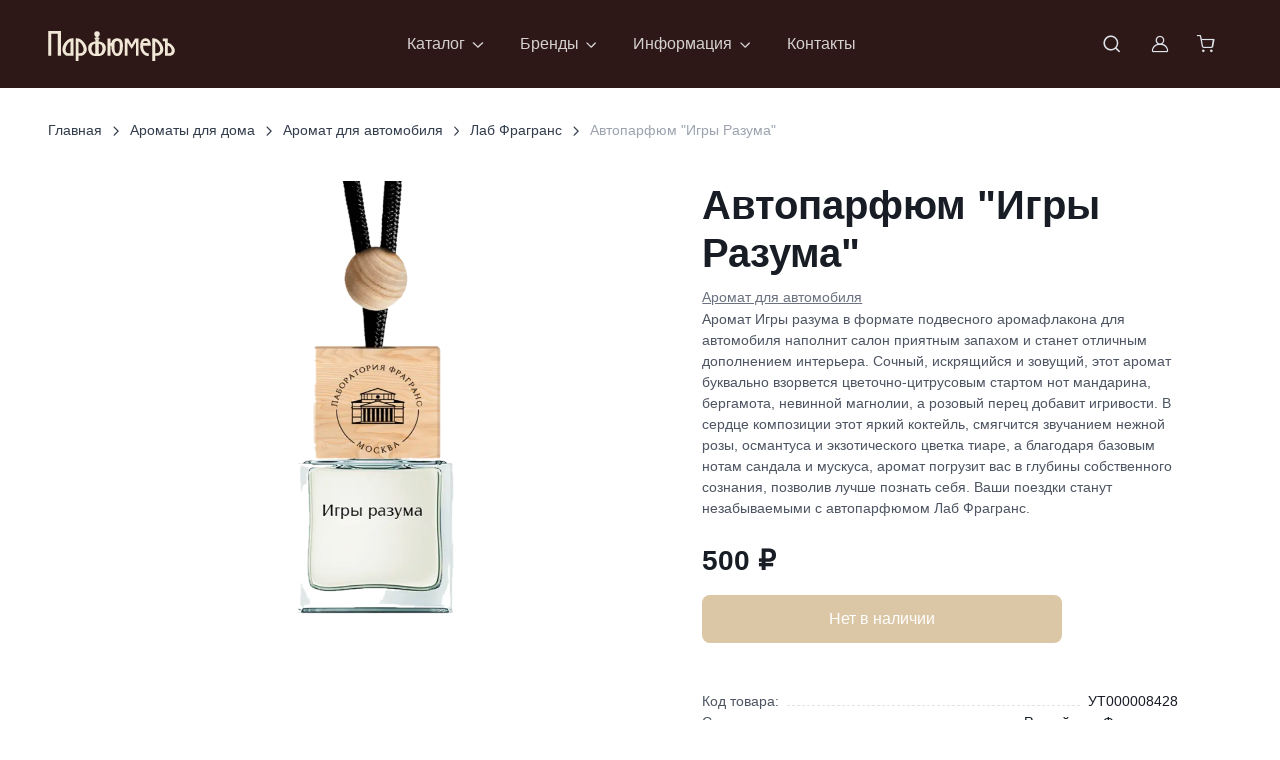

--- FILE ---
content_type: text/html; charset=utf-8
request_url: https://salonparfumer.ru/product/avtoparfyum-igryi-razuma-7ml/
body_size: 34638
content:
<!DOCTYPE html><html lang="ru" data-bs-theme="light" data-pwa="true" data-sentry-component="RootLayout" data-sentry-source-file="layout.jsx"><head><meta charSet="utf-8"/><meta name="viewport" content="width=device-width, initial-scale=1"/><link rel="preload" as="image" href="/logo_white.svg"/><link rel="preload" as="image" href="https://mc.yandex.ru/watch/756876"/><link rel="stylesheet" href="/_next/static/css/ff2ea4cbd7ac888f.css" data-precedence="next"/><link rel="stylesheet" href="/_next/static/css/12ced247c0915d9f.css" data-precedence="next"/><link rel="stylesheet" href="/_next/static/css/6b1833508e4fef0c.css" data-precedence="next"/><link rel="stylesheet" href="/_next/static/css/bef403e4b51110e5.css" data-precedence="next"/><link rel="stylesheet" href="/_next/static/css/ef46db3751d8e999.css" data-precedence="next"/><link rel="preload" as="script" fetchPriority="low" href="/_next/static/chunks/webpack-43f7171e032842b1.js"/><script src="/_next/static/chunks/fd9d1056-55b34a556a104a36.js" async=""></script><script src="/_next/static/chunks/5946-94b82e28669d80ee.js" async=""></script><script src="/_next/static/chunks/main-app-72d2d748e8872889.js" async=""></script><script src="/_next/static/chunks/7213-b0053eb834f2f40e.js" async=""></script><script src="/_next/static/chunks/2267-652dd73e13c971bc.js" async=""></script><script src="/_next/static/chunks/3943-b4015f43d5244b56.js" async=""></script><script src="/_next/static/chunks/2943-d1bd8e8c310df419.js" async=""></script><script src="/_next/static/chunks/app/layout-88f9dcc860052efc.js" async=""></script><script src="/_next/static/chunks/310-4421a5646086994e.js" async=""></script><script src="/_next/static/chunks/app/product/%5Bslug%5D/page-0da8ba4690ba72ab.js" async=""></script><script src="/_next/static/chunks/app/error-74a06b40a670313d.js" async=""></script><script src="/_next/static/chunks/app/not-found-d8570dd4418f5c77.js" async=""></script><meta name="yandex-verification" content="186214d25c096591" data-sentry-element="meta" data-sentry-source-file="head.jsx"/><meta name="facebook-domain-verification" content="n6zofu0icdqrmxv6ih70bhvt1w2tll" data-sentry-element="meta" data-sentry-source-file="head.jsx"/><meta name="cmsmagazine" content="edfc9b76776abbd2ef486557580d3911" data-sentry-element="meta" data-sentry-source-file="head.jsx"/><link rel="icon" href="/favicon.svg" type="image/svg+xml"/><link rel="alternate icon" href="/favicon.png"/><link rel="icon" href="/favicon-16x16.png" sizes="16x16" type="image/png"/><link rel="icon" href="/favicon-32x32.png" sizes="32x32" type="image/png"/><link rel="icon" href="/favicon-96x96.png" sizes="96x96" type="image/png"/><link rel="apple-touch-icon" href="/apple-touch-icon.png"/><link rel="manifest" href="/manifest.json"/><link rel="mask-icon" href="/favicon.svg" color="#000000"/><link rel="shortcut icon" href="/favicon.ico"/><meta name="apple-mobile-web-app-title" content="Parfumer" data-sentry-element="meta" data-sentry-source-file="head.jsx"/><link rel="manifest" href="/site.webmanifest"/><title>Автопарфюм &quot;Игры Разума&quot;  - купить Аромат для автомобиля Лаб Фрагранс</title><meta name="description" content="Аромат для автомобиля Автопарфюм &quot;Игры Разума&quot;  - купить Лаб Фрагранс в салоне «Парфюмеръ». Цена 500р. Скидки на селективную парфюмерию. В наличии в Москве и СПб. Доставка по РФ!"/><meta property="og:title" content="Автопарфюм &quot;Игры Разума&quot; "/><meta property="og:description" content="Аромат для автомобиля Автопарфюм &quot;Игры Разума&quot;  - купить Лаб Фрагранс в салоне «Парфюмеръ». Цена 500р. Скидки на селективную парфюмерию. В наличии в Москве и СПб. Доставка по РФ!"/><meta property="og:image" content="https://salonapi.wmtb.ru/media/files/259b3ffc777eff8e79c1857fa19baf9f.png"/><meta name="twitter:card" content="summary_large_image"/><meta name="twitter:title" content="Автопарфюм &quot;Игры Разума&quot; "/><meta name="twitter:description" content="Аромат для автомобиля Автопарфюм &quot;Игры Разума&quot;  - купить Лаб Фрагранс в салоне «Парфюмеръ». Цена 500р. Скидки на селективную парфюмерию. В наличии в Москве и СПб. Доставка по РФ!"/><meta name="twitter:image" content="https://salonapi.wmtb.ru/media/files/259b3ffc777eff8e79c1857fa19baf9f.png"/><script src="/_next/static/chunks/polyfills-42372ed130431b0a.js" noModule=""></script></head><body itemType="http://schema.org/WebPage" vocab="http://schema.org/" typeof="WebPage"><header class="navbar navbar-expand-lg navbar-dark bg-dark d-block z-fixed p-0" data-sticky-navbar="{&quot;offset&quot;: 500}"><div class="container flex-nowrap d-block d-flex py-1 py-lg-3" data-bs-theme="light"><button type="button" class="navbar-toggler me-4 me-lg-0" data-bs-toggle="offcanvas" data-bs-target="#navbarNav" aria-controls="navbarNav" aria-label="Toggle navigation"><span class="navbar-toggler-icon"></span></button><a class="navbar-brand me-0" data-sentry-element="Link" data-sentry-source-file="HeaderNavbar2.jsx" href="/"><img src="/logo_white.svg" alt="Салон Парфюмер"/></a><div><nav class="offcanvas offcanvas-start" id="navbarNav" tabindex="-1" aria-labelledby="navbarNavLabel"><div class="offcanvas-header py-3"><h5 class="offcanvas-title" id="navbarNavLabel">Меню сайта</h5><button type="button" class="btn-close" data-bs-dismiss="offcanvas" aria-label="Close"></button></div><div class="offcanvas-body py-3 py-lg-0"><ul class="navbar-nav position-relative d-none d-lg-flex"><li class="nav-item dropdown py-lg-2 me-lg-n1 me-xl-0"><a class="nav-link dropdown-toggle" href="#" role="button" data-bs-toggle="dropdown" data-bs-trigger="hover" data-bs-auto-close="outside" aria-expanded="false">Каталог</a><ul class="dropdown-menu"><li class="dropend"><a class="dropdown-item dropdown-toggle" role="button" data-bs-toggle="dropdown" data-bs-trigger="hover" aria-expanded="false" data-sentry-element="Link" data-sentry-source-file="SideMenu2.jsx" href="/catalog/cosmetics/"><span class="text-truncate fw-normal">Косметика</span></a><ul class="dropdown-menu"><li><a class="dropdown-item fw-semibold text-truncate menu-link" data-sentry-element="Link" data-sentry-source-file="SideMenu2.jsx" href="/catalog/cosmetics/">Вся косметика</a></li><li><a class="dropdown-item fw-normal text-truncate menu-link" data-sentry-element="Link" data-sentry-source-file="SideMenu2.jsx" href="/catalog/cosmetics/aksessuary/">Аксессуары</a></li><li><a class="dropdown-item fw-normal text-truncate menu-link" data-sentry-element="Link" data-sentry-source-file="SideMenu2.jsx" href="/catalog/cosmetics/mylo/">Мыло</a></li><li><a class="dropdown-item fw-normal text-truncate menu-link" data-sentry-element="Link" data-sentry-source-file="SideMenu2.jsx" href="/catalog/cosmetics/toothpaste/">Зубная паста</a></li><li><a class="dropdown-item fw-normal text-truncate menu-link" data-sentry-element="Link" data-sentry-source-file="SideMenu2.jsx" href="/catalog/cosmetics/dekorativnaya-kosmetika/">Декоративная косметика</a></li><li><a class="dropdown-item fw-normal text-truncate menu-link" data-sentry-element="Link" data-sentry-source-file="SideMenu2.jsx" href="/catalog/cosmetics/uhod-za-telom/">Уход за телом</a></li><li><a class="dropdown-item fw-normal text-truncate menu-link" data-sentry-element="Link" data-sentry-source-file="SideMenu2.jsx" href="/catalog/cosmetics/uhod-za-rukami/">Уход за руками</a></li><li><a class="dropdown-item fw-normal text-truncate menu-link" data-sentry-element="Link" data-sentry-source-file="SideMenu2.jsx" href="/catalog/cosmetics/uhod-za-volosami/">Уход за волосами</a></li><li><a class="dropdown-item fw-normal text-truncate menu-link" data-sentry-element="Link" data-sentry-source-file="SideMenu2.jsx" href="/catalog/cosmetics/uhod-za-licom/">Уход за лицом</a></li><li><a class="dropdown-item fw-normal text-truncate menu-link" data-sentry-element="Link" data-sentry-source-file="SideMenu2.jsx" href="/catalog/cosmetics/dezodorant/">Дезодорант</a></li></ul></li><li class="dropend"><a class="dropdown-item dropdown-toggle" role="button" data-bs-toggle="dropdown" data-bs-trigger="hover" aria-expanded="false" data-sentry-element="Link" data-sentry-source-file="SideMenu2.jsx" href="/catalog/perfumery/">Парфюмерия</a><ul class="dropdown-menu"><li class="d-flex w-100 pt-1"><a class="dropdown-item fw-semibold text-truncate menu-link" data-sentry-element="Link" data-sentry-source-file="SideMenu2.jsx" href="/catalog/perfumery/">Вся парфюмерия</a></li><li class="d-flex w-100 pt-1"><a class="dropdown-item fw-normal text-truncate menu-link" data-sentry-element="Link" data-sentry-source-file="SideMenu2.jsx" href="/catalog/perfumery/parfyum-dlya-doma/">Парфюм для дома</a></li><li class="d-flex w-100 pt-1"><a class="dropdown-item fw-normal text-truncate menu-link" data-sentry-element="Link" data-sentry-source-file="SideMenu2.jsx" href="/catalog/perfumery/diffuzor/">Диффузор</a></li><li class="d-flex w-100 pt-1"><a class="dropdown-item fw-normal text-truncate menu-link" data-sentry-element="Link" data-sentry-source-file="SideMenu2.jsx" href="/catalog/perfumery/extrait-de-parfum/">Extrait de Parfum</a></li><li class="d-flex w-100 pt-1"><a class="dropdown-item fw-normal text-truncate menu-link" data-sentry-element="Link" data-sentry-source-file="SideMenu2.jsx" href="/catalog/perfumery/aksessuary/">Аксессуары</a></li><li class="d-flex w-100 pt-1"><a class="dropdown-item fw-normal text-truncate menu-link" data-sentry-element="Link" data-sentry-source-file="SideMenu2.jsx" href="/catalog/perfumery/duhi/">Духи</a></li><li class="d-flex w-100 pt-1"><a class="dropdown-item fw-normal text-truncate menu-link" data-sentry-element="Link" data-sentry-source-file="SideMenu2.jsx" href="/catalog/perfumery/parfyumirovannaya-voda/">Парфюмированная вода</a></li><li class="d-flex w-100 pt-1"><a class="dropdown-item fw-normal text-truncate menu-link" data-sentry-element="Link" data-sentry-source-file="SideMenu2.jsx" href="/catalog/perfumery/tualetnaya-voda/">Туалетная вода</a></li></ul></li><li class="dropend"><a class="dropdown-item dropdown-toggle" role="button" data-bs-toggle="dropdown" data-bs-trigger="hover" aria-expanded="false" data-sentry-element="Link" data-sentry-source-file="SideMenu2.jsx" href="/catalog/home/">Ароматы для дома</a><ul class="dropdown-menu"><li class="d-flex w-100 pt-1"><a class="dropdown-item fw-semibold text-truncate menu-link" data-sentry-element="Link" data-sentry-source-file="SideMenu2.jsx" href="/catalog/home/">Все ароматы для дома</a></li><li class="d-flex w-100 pt-1"><a class="dropdown-item fw-normal text-truncate menu-link" data-sentry-element="Link" data-sentry-source-file="SideMenu2.jsx" href="/catalog/home/mylo/">Мыло</a></li><li class="d-flex w-100 pt-1"><a class="dropdown-item fw-normal text-truncate menu-link" data-sentry-element="Link" data-sentry-source-file="SideMenu2.jsx" href="/catalog/home/interernye-duhi/">Интерьерные духи</a></li><li class="d-flex w-100 pt-1"><a class="dropdown-item fw-normal text-truncate menu-link" data-sentry-element="Link" data-sentry-source-file="SideMenu2.jsx" href="/catalog/home/diffuzor/">Диффузор</a></li><li class="d-flex w-100 pt-1"><a class="dropdown-item fw-normal text-truncate menu-link" data-sentry-element="Link" data-sentry-source-file="SideMenu2.jsx" href="/catalog/home/diffusor-refil/">Наполнитель</a></li><li class="d-flex w-100 pt-1"><a class="dropdown-item fw-normal text-truncate menu-link" data-sentry-element="Link" data-sentry-source-file="SideMenu2.jsx" href="/catalog/home/aksessuary/">Аксессуары</a></li><li class="d-flex w-100 pt-1"><a class="dropdown-item fw-normal text-truncate menu-link" data-sentry-element="Link" data-sentry-source-file="SideMenu2.jsx" href="/catalog/home/sachet/">Саше</a></li><li class="d-flex w-100 pt-1"><a class="dropdown-item fw-normal text-truncate menu-link" data-sentry-element="Link" data-sentry-source-file="SideMenu2.jsx" href="/catalog/home/svechi/">Свечи</a></li><li class="d-flex w-100 pt-1"><a class="dropdown-item fw-normal text-truncate menu-link" data-sentry-element="Link" data-sentry-source-file="SideMenu2.jsx" href="/catalog/home/parfyum-dlya-doma/">Парфюм для дома</a></li><li class="d-flex w-100 pt-1"><a class="dropdown-item fw-normal text-truncate menu-link" data-sentry-element="Link" data-sentry-source-file="SideMenu2.jsx" href="/catalog/home/aromat-avto/">Аромат для автомобиля</a></li></ul></li><li class="dropend"><a class="dropdown-item menu-link" data-sentry-element="Link" data-sentry-source-file="SideMenu2.jsx" href="/catalog/sertifikatyi-parfyumer/">Подарочные сертификаты</a></li><li class="dropend"><a class="dropdown-item menu-link" data-sentry-element="Link" data-sentry-source-file="SideMenu2.jsx" href="/catalog/special/">Специальное предложение</a></li></ul></li><li class="nav-item dropdown position-static py-lg-2 me-lg-n1 me-xl-0"><a class="nav-link dropdown-toggle" role="button" data-bs-toggle="dropdown" data-bs-trigger="hover" aria-expanded="false" data-sentry-element="Link" data-sentry-source-file="SideMenu2.jsx" href="#">Бренды</a><div class="dropdown-menu rounded-4 p-4 dropdown-menu-brands"><div class="d-flex flex-column flex-lg-row h-100 gap-4"><div class="w-100 brands-alphabet-menu"><a class="animate-underline animate-target d-inline h6 text-dark-emphasis text-decoration-none text-truncate" href="/brands/">Все бренды</a><div class="alphabet-header fw-semibold mt-3">A</div><ul class="list-unstyled" itemProp="itemListElement" itemScope="" itemType="https://schema.org/ListItem"><li itemProp="item"><a class="nav-link animate-underline text-truncate p-0 menu-link" itemProp="url" href="/brands/absolument-parfemeur/"><span class="animate-target text-dark fs-sm" itemProp="name">Absolument Parfumeur</span></a><meta itemProp="position" content="1"/></li><li itemProp="item"><a class="nav-link animate-underline text-truncate p-0 menu-link" itemProp="url" href="/brands/accendis/"><span class="animate-target text-dark fs-sm" itemProp="name">Accendis</span></a><meta itemProp="position" content="2"/></li><li itemProp="item"><a class="nav-link animate-underline text-truncate p-0 menu-link" itemProp="url" href="/brands/afnan/"><span class="animate-target text-dark fs-sm" itemProp="name">Afnan</span></a><meta itemProp="position" content="3"/></li><li itemProp="item"><a class="nav-link animate-underline text-truncate p-0 menu-link" itemProp="url" href="/brands/agatha/"><span class="animate-target text-dark fs-sm" itemProp="name">Agatha</span></a><meta itemProp="position" content="4"/></li><li itemProp="item"><a class="nav-link animate-underline text-truncate p-0 menu-link" itemProp="url" href="/brands/agatho/"><span class="animate-target text-dark fs-sm" itemProp="name">AGATHO</span></a><meta itemProp="position" content="5"/></li><li itemProp="item"><a class="nav-link animate-underline text-truncate p-0 menu-link" itemProp="url" href="/brands/al-haramain/"><span class="animate-target text-dark fs-sm" itemProp="name">AL HARAMAIN</span></a><meta itemProp="position" content="6"/></li><li itemProp="item"><a class="nav-link animate-underline text-truncate p-0 menu-link" itemProp="url" href="/brands/anomalia-paris/"><span class="animate-target text-dark fs-sm" itemProp="name">Anomalia Paris</span></a><meta itemProp="position" content="7"/></li><li itemProp="item"><a class="nav-link animate-underline text-truncate p-0 menu-link" itemProp="url" href="/brands/antika-farmacista/"><span class="animate-target text-dark fs-sm" itemProp="name">Antiсa Farmacista</span></a><meta itemProp="position" content="8"/></li><li itemProp="item"><a class="nav-link animate-underline text-truncate p-0 menu-link" itemProp="url" href="/brands/archetype/"><span class="animate-target text-dark fs-sm" itemProp="name">ARCHÉTYPE</span></a><meta itemProp="position" content="9"/></li><li itemProp="item"><a class="nav-link animate-underline text-truncate p-0 menu-link" itemProp="url" href="/brands/arteolfato/"><span class="animate-target text-dark fs-sm" itemProp="name">ArteOlfatto</span></a><meta itemProp="position" content="10"/></li><li itemProp="item"><a class="nav-link animate-underline text-truncate p-0 menu-link" itemProp="url" href="/brands/aurora-borealis/"><span class="animate-target text-dark fs-sm" itemProp="name">Aurora Borealis</span></a><meta itemProp="position" content="11"/></li></ul><div class="alphabet-header fw-semibold mt-3">B</div><ul class="list-unstyled" itemProp="itemListElement" itemScope="" itemType="https://schema.org/ListItem"><li itemProp="item"><a class="nav-link animate-underline text-truncate p-0 menu-link" itemProp="url" href="/brands/baobab-collection/"><span class="animate-target text-dark fs-sm" itemProp="name">Baobab Collection</span></a><meta itemProp="position" content="1"/></li><li itemProp="item"><a class="nav-link animate-underline text-truncate p-0 menu-link" itemProp="url" href="/brands/beaut-mediterranea/"><span class="animate-target text-dark fs-sm" itemProp="name">BEAUTÉ MEDITERRANEA</span></a><meta itemProp="position" content="2"/></li><li itemProp="item"><a class="nav-link animate-underline text-truncate p-0 menu-link" itemProp="url" href="/brands/berdoues/"><span class="animate-target text-dark fs-sm" itemProp="name">Berdoues</span></a><meta itemProp="position" content="3"/></li><li itemProp="item"><a class="nav-link animate-underline text-truncate p-0 menu-link" itemProp="url" href="/brands/blndr-grphy/"><span class="animate-target text-dark fs-sm" itemProp="name">BLNDR GRPHY</span></a><meta itemProp="position" content="4"/></li><li itemProp="item"><a class="nav-link animate-underline text-truncate p-0 menu-link" itemProp="url" href="/brands/Bois1920/"><span class="animate-target text-dark fs-sm" itemProp="name">Bois 1920</span></a><meta itemProp="position" content="5"/></li><li itemProp="item"><a class="nav-link animate-underline text-truncate p-0 menu-link" itemProp="url" href="/brands/bybozo/"><span class="animate-target text-dark fs-sm" itemProp="name">BYBOZO</span></a><meta itemProp="position" content="6"/></li></ul><div class="alphabet-header fw-semibold mt-3">C</div><ul class="list-unstyled" itemProp="itemListElement" itemScope="" itemType="https://schema.org/ListItem"><li itemProp="item"><a class="nav-link animate-underline text-truncate p-0 menu-link" itemProp="url" href="/brands/camille-leguay/"><span class="animate-target text-dark fs-sm" itemProp="name">Camille Leguay</span></a><meta itemProp="position" content="1"/></li><li itemProp="item"><a class="nav-link animate-underline text-truncate p-0 menu-link" itemProp="url" href="/brands/cera-di-cupra/"><span class="animate-target text-dark fs-sm" itemProp="name">Cera di Cupra</span></a><meta itemProp="position" content="2"/></li><li itemProp="item"><a class="nav-link animate-underline text-truncate p-0 menu-link" itemProp="url" href="/brands/cristian-tortu/"><span class="animate-target text-dark fs-sm" itemProp="name">Christian Tortu</span></a><meta itemProp="position" content="3"/></li><li itemProp="item"><a class="nav-link animate-underline text-truncate p-0 menu-link" itemProp="url" href="/brands/collines-de-provence/"><span class="animate-target text-dark fs-sm" itemProp="name">Collines de provence</span></a><meta itemProp="position" content="4"/></li><li itemProp="item"><a class="nav-link animate-underline text-truncate p-0 menu-link" itemProp="url" href="/brands/cosmetics-news/"><span class="animate-target text-dark fs-sm" itemProp="name">Cosmetics News</span></a><meta itemProp="position" content="5"/></li><li itemProp="item"><a class="nav-link animate-underline text-truncate p-0 menu-link" itemProp="url" href="/brands/cosmogony/"><span class="animate-target text-dark fs-sm" itemProp="name">Cosmogony</span></a><meta itemProp="position" content="6"/></li><li itemProp="item"><a class="nav-link animate-underline text-truncate p-0 menu-link" itemProp="url" href="/brands/Culti/"><span class="animate-target text-dark fs-sm" itemProp="name">Culti</span></a><meta itemProp="position" content="7"/></li></ul><div class="alphabet-header fw-semibold mt-3">D</div><ul class="list-unstyled" itemProp="itemListElement" itemScope="" itemType="https://schema.org/ListItem"><li itemProp="item"><a class="nav-link animate-underline text-truncate p-0 menu-link" itemProp="url" href="/brands/david-jourquin/"><span class="animate-target text-dark fs-sm" itemProp="name">David Jourquin</span></a><meta itemProp="position" content="1"/></li><li itemProp="item"><a class="nav-link animate-underline text-truncate p-0 menu-link" itemProp="url" href="/brands/declare/"><span class="animate-target text-dark fs-sm" itemProp="name">Declare</span></a><meta itemProp="position" content="2"/></li></ul><div class="alphabet-header fw-semibold mt-3">E</div><ul class="list-unstyled" itemProp="itemListElement" itemScope="" itemType="https://schema.org/ListItem"><li itemProp="item"><a class="nav-link animate-underline text-truncate p-0 menu-link" itemProp="url" href="/brands/estoras/"><span class="animate-target text-dark fs-sm" itemProp="name">ESTORAS</span></a><meta itemProp="position" content="1"/></li><li itemProp="item"><a class="nav-link animate-underline text-truncate p-0 menu-link" itemProp="url" href="/brands/evagarden/"><span class="animate-target text-dark fs-sm" itemProp="name">Evagarden</span></a><meta itemProp="position" content="2"/></li><li itemProp="item"><a class="nav-link animate-underline text-truncate p-0 menu-link" itemProp="url" href="/brands/ex-nihilo/"><span class="animate-target text-dark fs-sm" itemProp="name">EX NIHILO</span></a><meta itemProp="position" content="3"/></li></ul><div class="alphabet-header fw-semibold mt-3">F</div><ul class="list-unstyled" itemProp="itemListElement" itemScope="" itemType="https://schema.org/ListItem"><li itemProp="item"><a class="nav-link animate-underline text-truncate p-0 menu-link" itemProp="url" href="/brands/FranckBoclet/"><span class="animate-target text-dark fs-sm" itemProp="name">Franck Boclet</span></a><meta itemProp="position" content="1"/></li></ul><div class="alphabet-header fw-semibold mt-3">G</div><ul class="list-unstyled" itemProp="itemListElement" itemScope="" itemType="https://schema.org/ListItem"><li itemProp="item"><a class="nav-link animate-underline text-truncate p-0 menu-link" itemProp="url" href="/brands/genyum/"><span class="animate-target text-dark fs-sm" itemProp="name">Genyum</span></a><meta itemProp="position" content="1"/></li><li itemProp="item"><a class="nav-link animate-underline text-truncate p-0 menu-link" itemProp="url" href="/brands/graham-and-pott/"><span class="animate-target text-dark fs-sm" itemProp="name">GRAHAM &amp; POTT</span></a><meta itemProp="position" content="2"/></li><li itemProp="item"><a class="nav-link animate-underline text-truncate p-0 menu-link" itemProp="url" href="/brands/gustau/"><span class="animate-target text-dark fs-sm" itemProp="name">GUSTAU</span></a><meta itemProp="position" content="3"/></li></ul><div class="alphabet-header fw-semibold mt-3">H</div><ul class="list-unstyled" itemProp="itemListElement" itemScope="" itemType="https://schema.org/ListItem"><li itemProp="item"><a class="nav-link animate-underline text-truncate p-0 menu-link" itemProp="url" href="/brands/haan/"><span class="animate-target text-dark fs-sm" itemProp="name">HAAN</span></a><meta itemProp="position" content="1"/></li><li itemProp="item"><a class="nav-link animate-underline text-truncate p-0 menu-link" itemProp="url" href="/brands/hfc/"><span class="animate-target text-dark fs-sm" itemProp="name">HFC</span></a><meta itemProp="position" content="2"/></li><li itemProp="item"><a class="nav-link animate-underline text-truncate p-0 menu-link" itemProp="url" href="/brands/HouseofSillage/"><span class="animate-target text-dark fs-sm" itemProp="name">House of Sillage</span></a><meta itemProp="position" content="3"/></li><li itemProp="item"><a class="nav-link animate-underline text-truncate p-0 menu-link" itemProp="url" href="/brands/hunq/"><span class="animate-target text-dark fs-sm" itemProp="name">HUNQ</span></a><meta itemProp="position" content="4"/></li></ul><div class="alphabet-header fw-semibold mt-3">I</div><ul class="list-unstyled" itemProp="itemListElement" itemScope="" itemType="https://schema.org/ListItem"><li itemProp="item"><a class="nav-link animate-underline text-truncate p-0 menu-link" itemProp="url" href="/brands/initio/"><span class="animate-target text-dark fs-sm" itemProp="name">Initio</span></a><meta itemProp="position" content="1"/></li><li itemProp="item"><a class="nav-link animate-underline text-truncate p-0 menu-link" itemProp="url" href="/brands/ireju/"><span class="animate-target text-dark fs-sm" itemProp="name">iREJU</span></a><meta itemProp="position" content="2"/></li></ul><div class="alphabet-header fw-semibold mt-3">J</div><ul class="list-unstyled" itemProp="itemListElement" itemScope="" itemType="https://schema.org/ListItem"><li itemProp="item"><a class="nav-link animate-underline text-truncate p-0 menu-link" itemProp="url" href="/brands/jijide/"><span class="animate-target text-dark fs-sm" itemProp="name">JIJIDE</span></a><meta itemProp="position" content="1"/></li></ul><div class="alphabet-header fw-semibold mt-3">L</div><ul class="list-unstyled" itemProp="itemListElement" itemScope="" itemType="https://schema.org/ListItem"><li itemProp="item"><a class="nav-link animate-underline text-truncate p-0 menu-link" itemProp="url" href="/brands/la-florentina/"><span class="animate-target text-dark fs-sm" itemProp="name">LA FLORENTINA</span></a><meta itemProp="position" content="1"/></li><li itemProp="item"><a class="nav-link animate-underline text-truncate p-0 menu-link" itemProp="url" href="/brands/len/"><span class="animate-target text-dark fs-sm" itemProp="name">LEN</span></a><meta itemProp="position" content="2"/></li><li itemProp="item"><a class="nav-link animate-underline text-truncate p-0 menu-link" itemProp="url" href="/brands/12_parfumeurs/"><span class="animate-target text-dark fs-sm" itemProp="name">Les 12 Parfumeurs Français</span></a><meta itemProp="position" content="3"/></li><li itemProp="item"><a class="nav-link animate-underline text-truncate p-0 menu-link" itemProp="url" href="/brands/lothantique/"><span class="animate-target text-dark fs-sm" itemProp="name">LOTHANTIQUE</span></a><meta itemProp="position" content="4"/></li></ul><div class="alphabet-header fw-semibold mt-3">M</div><ul class="list-unstyled" itemProp="itemListElement" itemScope="" itemType="https://schema.org/ListItem"><li itemProp="item"><a class="nav-link animate-underline text-truncate p-0 menu-link" itemProp="url" href="/brands/m_micallef/"><span class="animate-target text-dark fs-sm" itemProp="name">M. Micallef</span></a><meta itemProp="position" content="1"/></li><li itemProp="item"><a class="nav-link animate-underline text-truncate p-0 menu-link" itemProp="url" href="/brands/maison-ianne/"><span class="animate-target text-dark fs-sm" itemProp="name">MAISON IANNE</span></a><meta itemProp="position" content="2"/></li><li itemProp="item"><a class="nav-link animate-underline text-truncate p-0 menu-link" itemProp="url" href="/brands/maison-oud/"><span class="animate-target text-dark fs-sm" itemProp="name">MAISON OUD</span></a><meta itemProp="position" content="3"/></li><li itemProp="item"><a class="nav-link animate-underline text-truncate p-0 menu-link" itemProp="url" href="/brands/majda-bekkali/"><span class="animate-target text-dark fs-sm" itemProp="name">Majda Bekkali</span></a><meta itemProp="position" content="4"/></li><li itemProp="item"><a class="nav-link animate-underline text-truncate p-0 menu-link" itemProp="url" href="/brands/majouri/"><span class="animate-target text-dark fs-sm" itemProp="name">MAJOURI</span></a><meta itemProp="position" content="5"/></li><li itemProp="item"><a class="nav-link animate-underline text-truncate p-0 menu-link" itemProp="url" href="/brands/mario-fissi-1937/"><span class="animate-target text-dark fs-sm" itemProp="name">Mario Fissi 1937</span></a><meta itemProp="position" content="6"/></li><li itemProp="item"><a class="nav-link animate-underline text-truncate p-0 menu-link" itemProp="url" href="/brands/marvis-zubnaya-pasta/"><span class="animate-target text-dark fs-sm" itemProp="name">Marvis</span></a><meta itemProp="position" content="7"/></li><li itemProp="item"><a class="nav-link animate-underline text-truncate p-0 menu-link" itemProp="url" href="/brands/MDCI/"><span class="animate-target text-dark fs-sm" itemProp="name">MDCI</span></a><meta itemProp="position" content="8"/></li><li itemProp="item"><a class="nav-link animate-underline text-truncate p-0 menu-link" itemProp="url" href="/brands/memoize/"><span class="animate-target text-dark fs-sm" itemProp="name">Memoize</span></a><meta itemProp="position" content="9"/></li><li itemProp="item"><a class="nav-link animate-underline text-truncate p-0 menu-link" itemProp="url" href="/brands/montecristo-deleggend/"><span class="animate-target text-dark fs-sm" itemProp="name">MILLE CENTUM</span></a><meta itemProp="position" content="10"/></li><li itemProp="item"><a class="nav-link animate-underline text-truncate p-0 menu-link" itemProp="url" href="/brands/miriamquevedo/"><span class="animate-target text-dark fs-sm" itemProp="name">Miriamquevedo</span></a><meta itemProp="position" content="11"/></li><li itemProp="item"><a class="nav-link animate-underline text-truncate p-0 menu-link" itemProp="url" href="/brands/mr-and-mrs-fragrance/"><span class="animate-target text-dark fs-sm" itemProp="name">Mr&amp;Mrs Fragrance</span></a><meta itemProp="position" content="12"/></li></ul><div class="alphabet-header fw-semibold mt-3">N</div><ul class="list-unstyled" itemProp="itemListElement" itemScope="" itemType="https://schema.org/ListItem"><li itemProp="item"><a class="nav-link animate-underline text-truncate p-0 menu-link" itemProp="url" href="/brands/nayassia/"><span class="animate-target text-dark fs-sm" itemProp="name">NAYASSIA</span></a><meta itemProp="position" content="1"/></li><li itemProp="item"><a class="nav-link animate-underline text-truncate p-0 menu-link" itemProp="url" href="/brands/nebu/"><span class="animate-target text-dark fs-sm" itemProp="name">Nebu</span></a><meta itemProp="position" content="2"/></li><li itemProp="item"><a class="nav-link animate-underline text-truncate p-0 menu-link" itemProp="url" href="/brands/niche-house/"><span class="animate-target text-dark fs-sm" itemProp="name">NICHE HOUSE</span></a><meta itemProp="position" content="3"/></li><li itemProp="item"><a class="nav-link animate-underline text-truncate p-0 menu-link" itemProp="url" href="/brands/nino-pase/"><span class="animate-target text-dark fs-sm" itemProp="name">NINO P.A.S.E.</span></a><meta itemProp="position" content="4"/></li><li itemProp="item"><a class="nav-link animate-underline text-truncate p-0 menu-link" itemProp="url" href="/brands/noble-royale/"><span class="animate-target text-dark fs-sm" itemProp="name">Noble Royale</span></a><meta itemProp="position" content="5"/></li><li itemProp="item"><a class="nav-link animate-underline text-truncate p-0 menu-link" itemProp="url" href="/brands/nonplusultra-parfume/"><span class="animate-target text-dark fs-sm" itemProp="name">NonPlusUltra Parfum</span></a><meta itemProp="position" content="6"/></li></ul><div class="alphabet-header fw-semibold mt-3">O</div><ul class="list-unstyled" itemProp="itemListElement" itemScope="" itemType="https://schema.org/ListItem"><li itemProp="item"><a class="nav-link animate-underline text-truncate p-0 menu-link" itemProp="url" href="/brands/omnia-2/"><span class="animate-target text-dark fs-sm" itemProp="name">OMNIA</span></a><meta itemProp="position" content="1"/></li></ul><div class="alphabet-header fw-semibold mt-3">P</div><ul class="list-unstyled" itemProp="itemListElement" itemScope="" itemType="https://schema.org/ListItem"><li itemProp="item"><a class="nav-link animate-underline text-truncate p-0 menu-link" itemProp="url" href="/brands/panouge/"><span class="animate-target text-dark fs-sm" itemProp="name">Panouge</span></a><meta itemProp="position" content="1"/></li><li itemProp="item"><a class="nav-link animate-underline text-truncate p-0 menu-link" itemProp="url" href="/brands/PaoloGigli/"><span class="animate-target text-dark fs-sm" itemProp="name">Paolo Gigli</span></a><meta itemProp="position" content="2"/></li><li itemProp="item"><a class="nav-link animate-underline text-truncate p-0 menu-link" itemProp="url" href="/brands/paolo-pecora/"><span class="animate-target text-dark fs-sm" itemProp="name">Paolo Pecora</span></a><meta itemProp="position" content="3"/></li><li itemProp="item"><a class="nav-link animate-underline text-truncate p-0 menu-link" itemProp="url" href="/brands/parfums_de_marly/"><span class="animate-target text-dark fs-sm" itemProp="name">Parfums de Marly</span></a><meta itemProp="position" content="4"/></li><li itemProp="item"><a class="nav-link animate-underline text-truncate p-0 menu-link" itemProp="url" href="/brands/parfun/"><span class="animate-target text-dark fs-sm" itemProp="name">PARFUN</span></a><meta itemProp="position" content="5"/></li><li itemProp="item"><a class="nav-link animate-underline text-truncate p-0 menu-link" itemProp="url" href="/brands/perfume-cult/"><span class="animate-target text-dark fs-sm" itemProp="name">PERFUME CULT</span></a><meta itemProp="position" content="6"/></li><li itemProp="item"><a class="nav-link animate-underline text-truncate p-0 menu-link" itemProp="url" href="/brands/perfume4home/"><span class="animate-target text-dark fs-sm" itemProp="name">Perfume4home</span></a><meta itemProp="position" content="7"/></li><li itemProp="item"><a class="nav-link animate-underline text-truncate p-0 menu-link" itemProp="url" href="/brands/pompeii/"><span class="animate-target text-dark fs-sm" itemProp="name">POMPEII</span></a><meta itemProp="position" content="8"/></li></ul><div class="alphabet-header fw-semibold mt-3">R</div><ul class="list-unstyled" itemProp="itemListElement" itemScope="" itemType="https://schema.org/ListItem"><li itemProp="item"><a class="nav-link animate-underline text-truncate p-0 menu-link" itemProp="url" href="/brands/rich/"><span class="animate-target text-dark fs-sm" itemProp="name">RICH</span></a><meta itemProp="position" content="1"/></li><li itemProp="item"><a class="nav-link animate-underline text-truncate p-0 menu-link" itemProp="url" href="/brands/risalto/"><span class="animate-target text-dark fs-sm" itemProp="name">RISALTO</span></a><meta itemProp="position" content="2"/></li><li itemProp="item"><a class="nav-link animate-underline text-truncate p-0 menu-link" itemProp="url" href="/brands/royal-glory/"><span class="animate-target text-dark fs-sm" itemProp="name">ROYAL GLORY</span></a><meta itemProp="position" content="3"/></li><li itemProp="item"><a class="nav-link animate-underline text-truncate p-0 menu-link" itemProp="url" href="/brands/rubeus-milano/"><span class="animate-target text-dark fs-sm" itemProp="name">Rubeus Milano</span></a><meta itemProp="position" content="4"/></li><li itemProp="item"><a class="nav-link animate-underline text-truncate p-0 menu-link" itemProp="url" href="/brands/rudross/"><span class="animate-target text-dark fs-sm" itemProp="name">RUDROSS</span></a><meta itemProp="position" content="5"/></li><li itemProp="item"><a class="nav-link animate-underline text-truncate p-0 menu-link" itemProp="url" href="/brands/rue-broca/"><span class="animate-target text-dark fs-sm" itemProp="name">Rue Broca</span></a><meta itemProp="position" content="6"/></li></ul><div class="alphabet-header fw-semibold mt-3">S</div><ul class="list-unstyled" itemProp="itemListElement" itemScope="" itemType="https://schema.org/ListItem"><li itemProp="item"><a class="nav-link animate-underline text-truncate p-0 menu-link" itemProp="url" href="/brands/serge-dumonten/"><span class="animate-target text-dark fs-sm" itemProp="name">Serge Dumonten</span></a><meta itemProp="position" content="1"/></li><li itemProp="item"><a class="nav-link animate-underline text-truncate p-0 menu-link" itemProp="url" href="/brands/sg-79-sthlm/"><span class="animate-target text-dark fs-sm" itemProp="name">SG79 | STHLM</span></a><meta itemProp="position" content="2"/></li><li itemProp="item"><a class="nav-link animate-underline text-truncate p-0 menu-link" itemProp="url" href="/brands/signature/"><span class="animate-target text-dark fs-sm" itemProp="name">Signature</span></a><meta itemProp="position" content="3"/></li><li itemProp="item"><a class="nav-link animate-underline text-truncate p-0 menu-link" itemProp="url" href="/brands/simone-andreoli/"><span class="animate-target text-dark fs-sm" itemProp="name">SIMONE ANDREOLI</span></a><meta itemProp="position" content="4"/></li><li itemProp="item"><a class="nav-link animate-underline text-truncate p-0 menu-link" itemProp="url" href="/brands/sophies-garden/"><span class="animate-target text-dark fs-sm" itemProp="name">Sophie`s Garden</span></a><meta itemProp="position" content="5"/></li><li itemProp="item"><a class="nav-link animate-underline text-truncate p-0 menu-link" itemProp="url" href="/brands/soul-of-mine/"><span class="animate-target text-dark fs-sm" itemProp="name">SOUL of MINE</span></a><meta itemProp="position" content="6"/></li><li itemProp="item"><a class="nav-link animate-underline text-truncate p-0 menu-link" itemProp="url" href="/brands/swiss-arabian/"><span class="animate-target text-dark fs-sm" itemProp="name">SWISS ARABIAN</span></a><meta itemProp="position" content="7"/></li><li itemProp="item"><a class="nav-link animate-underline text-truncate p-0 menu-link" itemProp="url" href="/brands/synonyme/"><span class="animate-target text-dark fs-sm" itemProp="name">SYNONYME</span></a><meta itemProp="position" content="8"/></li></ul><div class="alphabet-header fw-semibold mt-3">T</div><ul class="list-unstyled" itemProp="itemListElement" itemScope="" itemType="https://schema.org/ListItem"><li itemProp="item"><a class="nav-link animate-underline text-truncate p-0 menu-link" itemProp="url" href="/brands/the-harmonist/"><span class="animate-target text-dark fs-sm" itemProp="name">The Harmonist</span></a><meta itemProp="position" content="1"/></li><li itemProp="item"><a class="nav-link animate-underline text-truncate p-0 menu-link" itemProp="url" href="/brands/the-merchant-of-venice/"><span class="animate-target text-dark fs-sm" itemProp="name">The Merchant of Venice</span></a><meta itemProp="position" content="2"/></li><li itemProp="item"><a class="nav-link animate-underline text-truncate p-0 menu-link" itemProp="url" href="/brands/theodoros-kalotinis-perfumer/"><span class="animate-target text-dark fs-sm" itemProp="name">THEODOROS KALOTINIS PERFUMER</span></a><meta itemProp="position" content="3"/></li><li itemProp="item"><a class="nav-link animate-underline text-truncate p-0 menu-link" itemProp="url" href="/brands/travalo/"><span class="animate-target text-dark fs-sm" itemProp="name">Travalo</span></a><meta itemProp="position" content="4"/></li></ul><div class="alphabet-header fw-semibold mt-3">U</div><ul class="list-unstyled" itemProp="itemListElement" itemScope="" itemType="https://schema.org/ListItem"><li itemProp="item"><a class="nav-link animate-underline text-truncate p-0 menu-link" itemProp="url" href="/brands/urban-scents/"><span class="animate-target text-dark fs-sm" itemProp="name">Urban Scents</span></a><meta itemProp="position" content="1"/></li></ul><div class="alphabet-header fw-semibold mt-3">V</div><ul class="list-unstyled" itemProp="itemListElement" itemScope="" itemType="https://schema.org/ListItem"><li itemProp="item"><a class="nav-link animate-underline text-truncate p-0 menu-link" itemProp="url" href="/brands/vila-hermanos/"><span class="animate-target text-dark fs-sm" itemProp="name">VILA HERMANOS</span></a><meta itemProp="position" content="1"/></li><li itemProp="item"><a class="nav-link animate-underline text-truncate p-0 menu-link" itemProp="url" href="/brands/villa-buti/"><span class="animate-target text-dark fs-sm" itemProp="name">Villa Buti</span></a><meta itemProp="position" content="2"/></li><li itemProp="item"><a class="nav-link animate-underline text-truncate p-0 menu-link" itemProp="url" href="/brands/vinove/"><span class="animate-target text-dark fs-sm" itemProp="name">VINOVE</span></a><meta itemProp="position" content="3"/></li></ul><div class="alphabet-header fw-semibold mt-3">W</div><ul class="list-unstyled" itemProp="itemListElement" itemScope="" itemType="https://schema.org/ListItem"><li itemProp="item"><a class="nav-link animate-underline text-truncate p-0 menu-link" itemProp="url" href="/brands/welton-london/"><span class="animate-target text-dark fs-sm" itemProp="name">WELTON London</span></a><meta itemProp="position" content="1"/></li></ul><div class="alphabet-header fw-semibold mt-3">Y</div><ul class="list-unstyled" itemProp="itemListElement" itemScope="" itemType="https://schema.org/ListItem"><li itemProp="item"><a class="nav-link animate-underline text-truncate p-0 menu-link" itemProp="url" href="/brands/yeye/"><span class="animate-target text-dark fs-sm" itemProp="name">YeYe</span></a><meta itemProp="position" content="1"/></li></ul><div class="alphabet-header fw-semibold mt-3">Л</div><ul class="list-unstyled" itemProp="itemListElement" itemScope="" itemType="https://schema.org/ListItem"><li itemProp="item"><a class="nav-link animate-underline text-truncate p-0 menu-link" itemProp="url" href="/brands/lab-fragrans/"><span class="animate-target text-dark fs-sm" itemProp="name">Лаб Фрагранс</span></a><meta itemProp="position" content="1"/></li></ul><div class="alphabet-header fw-semibold mt-3">П</div><ul class="list-unstyled" itemProp="itemListElement" itemScope="" itemType="https://schema.org/ListItem"><li itemProp="item"><a class="nav-link animate-underline text-truncate p-0 menu-link" itemProp="url" href="/brands/sertifikatyi-parfyumer/"><span class="animate-target text-dark fs-sm" itemProp="name">Подарочные сертификаты</span></a><meta itemProp="position" content="1"/></li></ul></div></div></div></li><li class="nav-item dropdown py-lg-2 me-lg-n1 me-xl-0"><a class="nav-link dropdown-toggle" role="button" data-bs-toggle="dropdown" data-bs-trigger="hover" data-bs-auto-close="outside" aria-expanded="false" data-sentry-element="Link" data-sentry-source-file="SideMenu2.jsx" href="#">Информация</a><ul class="dropdown-menu"><li class="dropend"><a class="dropdown-item menu-link" data-sentry-element="Link" data-sentry-source-file="SideMenu2.jsx" href="/info/vip/">Дисконтная программа</a></li><li class="dropend"><a class="dropdown-item menu-link" data-sentry-element="Link" data-sentry-source-file="SideMenu2.jsx" href="/service/">Наши сервисы</a></li><li class="dropend"><a class="dropdown-item menu-link" data-sentry-element="Link" data-sentry-source-file="SideMenu2.jsx" href="/info/">Условия оплаты</a></li><li class="dropend"><a class="dropdown-item menu-link" data-sentry-element="Link" data-sentry-source-file="SideMenu2.jsx" href="/info/usloviya-dostavki/">Условия доставки</a></li><li class="dropend"><a class="dropdown-item menu-link" data-sentry-element="Link" data-sentry-source-file="SideMenu2.jsx" href="/info/history/">История компании</a></li><li class="dropend"><a class="dropdown-item menu-link" data-sentry-element="Link" data-sentry-source-file="SideMenu2.jsx" href="/events/">События</a></li><li class="dropend"><a class="dropdown-item menu-link" data-sentry-element="Link" data-sentry-source-file="SideMenu2.jsx" href="/salon/">Салоны</a></li><li class="dropend"><a class="dropdown-item menu-link" data-sentry-element="Link" data-sentry-source-file="SideMenu2.jsx" href="/articles/">Журнал</a></li></ul></li><li class="nav-item py-lg-2 me-lg-n2 me-xl-0"><a class="nav-link" data-sentry-element="Link" data-sentry-source-file="SideMenu2.jsx" href="/contacts/">Контакты</a></li></ul><div class="accordion d-block d-md-none"><div class="row justify-content-start"><div class="accordion-item col-sm-3 border-0"><div class="h6 accordion-header" id="categoriesHeading"><span class="text-dark-emphasis d-none d-sm-block">Каталог</span><button type="button" class="accordion-button collapsed py-3 d-sm-none" data-bs-toggle="collapse" data-bs-target="#categoriesLinks" aria-expanded="false" aria-controls="categoriesLinks">Каталог</button></div><div class="accordion-collapse collapse d-sm-block show" id="categoriesLinks" aria-labelledby="categoriesHeading" data-bs-parent="#footerLinks"><ul class="nav flex-column gap-2 pt-sm-3 pb-3 pb-sm-0 mt-n1 mb-1 mb-sm-0"><li class="d-flex w-100 pt-1 justify-content-start justify-content-lg-end"><a class="nav-link animate-underline animate-target d-inline fw-normal text-truncate p-0 mobile-link" data-sentry-element="Link" data-sentry-source-file="SideMenu2.jsx" href="/brands/">Бренды</a></li><li class="d-flex w-100 pt-1 justify-content-start justify-content-lg-end"><a class="nav-link animate-underline animate-target d-inline fw-normal text-truncate p-0 mobile-link" data-sentry-element="Link" data-sentry-source-file="SideMenu2.jsx" href="/catalog/cosmetics/">Косметика</a></li><li class="d-flex w-100 pt-1 justify-content-start justify-content-lg-end"><a class="nav-link animate-underline animate-target d-inline fw-normal text-truncate p-0 mobile-link" data-sentry-element="Link" data-sentry-source-file="SideMenu2.jsx" href="/catalog/perfumery/">Парфюмерия</a></li><li class="d-flex w-100 pt-1 justify-content-start justify-content-lg-end"><a class="nav-link animate-underline animate-target d-inline fw-normal text-truncate p-0 mobile-link" data-sentry-element="Link" data-sentry-source-file="SideMenu2.jsx" href="/catalog/home/">Ароматы для дома</a></li><li class="d-flex w-100 pt-1 justify-content-start justify-content-lg-end"><a class="nav-link animate-underline animate-target d-inline fw-normal text-truncate p-0 mobile-link" data-sentry-element="Link" data-sentry-source-file="SideMenu2.jsx" href="/catalog/sertifikatyi-parfyumer/">Подарочные сертификаты</a></li><li class="d-flex w-100 pt-1 justify-content-start justify-content-lg-end"><a class="nav-link animate-underline animate-target d-inline fw-normal text-truncate p-0 mobile-link" data-sentry-element="Link" data-sentry-source-file="SideMenu2.jsx" href="/catalog/special/">Специальное предложение</a></li></ul></div><hr class="d-sm-none my-0"/></div></div><ul class="nav flex-column gap-2 pt-sm-3 pb-3 pb-sm-0 mt-3 mb-1 mb-sm-0 "><li class="d-flex w-100 pt-1 justify-content-start justify-content-lg-end"><a class="h6 animate-underline animate-target d-inline text-truncate p-0 mb-1 mobile-link" data-sentry-element="Link" data-sentry-source-file="SideMenu2.jsx" href="/salon/">Салоны</a></li><li class="d-flex w-100 pt-1 justify-content-start justify-content-lg-end"><a class="h6 animate-underline animate-target d-inline text-truncate p-0 mb-1 mobile-link" data-sentry-element="Link" data-sentry-source-file="SideMenu2.jsx" href="/info/history/">История компании</a></li><li class="d-flex w-100 pt-1 justify-content-start justify-content-lg-end"><a class="h6 animate-underline animate-target d-inline text-truncate p-0 mb-1 mobile-link" data-sentry-element="Link" data-sentry-source-file="SideMenu2.jsx" href="/service/">Наши сервисы</a></li><li class="d-flex w-100 pt-1 justify-content-start justify-content-lg-end"><a class="h6 animate-underline animate-target d-inline text-truncate p-0 mb-1 mobile-link" data-sentry-element="Link" data-sentry-source-file="SideMenu2.jsx" href="/info/">Условия оплаты</a></li><li class="d-flex w-100 pt-1 justify-content-start justify-content-lg-end"><a class="h6 animate-underline animate-target d-inline text-truncate p-0 mb-1 mobile-link" data-sentry-element="Link" data-sentry-source-file="SideMenu2.jsx" href="/info/usloviya-dostavki/">Условия доставки</a></li><li class="d-flex w-100 pt-1 justify-content-start justify-content-lg-end"><a class="h6 animate-underline animate-target d-inline text-truncate p-0 mb-1 mobile-link" data-sentry-element="Link" data-sentry-source-file="SideMenu2.jsx" href="/articles/">Журнал</a></li><li class="d-flex w-100 pt-1 justify-content-start justify-content-lg-end"><a class="h6 animate-underline animate-target d-inline text-truncate p-0 mb-1 mobile-link" data-sentry-element="Link" data-sentry-source-file="SideMenu2.jsx" href="/contacts/">Контакты</a></li></ul></div></div><div class="offcanvas-header border-top px-0 py-3 mt-3 d-md-none"><div class="nav nav-justified w-100"><a class="nav-link border-end" data-sentry-element="Link" data-sentry-source-file="SideMenu2.jsx" href="/profile/"><i class="ci-user fs-lg opacity-60 me-2"></i>Профиль</a><a class="nav-link" data-sentry-element="Link" data-sentry-source-file="SideMenu2.jsx" href="/profile/wishlist/"><i class="ci-heart fs-lg opacity-60 me-2"></i>Избранное</a></div></div></nav></div><div class="d-flex align-items-center"><button type="button" class="btn btn-icon btn-lg fs-xl btn-outline-secondary border-0 rounded-circle animate-shake" data-bs-toggle="collapse" data-bs-target="#searchBar" aria-expanded="false" aria-controls="searchBar" aria-label="Toggle search bar"><i class="ci-search animate-target"></i></button><a class="btn btn-icon btn-lg fs-lg btn-outline-secondary border-0 rounded-circle animate-shake d-none d-md-inline-flex" data-sentry-element="Link" data-sentry-component="ProfileButton" data-sentry-source-file="ProfileButton.jsx" href="/signin/"><i class="ci-user animate-target"></i><span class="visually-hidden">Войти в профиль</span></a><button type="button" class="btn btn-icon btn-lg position-relative btn-outline-secondary border-0" data-bs-toggle="offcanvas" data-bs-target="#shoppingCart" aria-controls="shoppingCart" aria-label="Shopping cart" disabled="" data-sentry-component="CartButton" data-sentry-source-file="CartButton.jsx"><span class="position-absolute top-0 start-0 d-flex align-items-center justify-content-center w-100 h-100 animate-slide-end fs-lg"><div class="spinner-border spinner-border-sm text-light" role="status"><span class="visually-hidden">Загрузка...</span></div></span></button></div></div><div class="collapse position-absolute top-100 z-2 w-100 bg-dark" id="searchBar"><div class="container position-relative mb-3" data-bs-theme="dark"><form id="autoCompleteSearch" role="search" class="navbar-form input-group d-flex flex-nowrap" action="/search/"><input id="id_q" type="search" placeholder="Искать парфюмерию по названию или артикулу" autoComplete="off" class="form-control form-control-lg border-white rounded-pill" name="q" value=""/><div id="after_id_q" class="open"></div><span class="searchButton"><button type="submit" class="d-flex btn bt-sm btn-default text-dark"><span class="sr-only">Поиск</span><i class="ci-search position-absolute top-50 translate-middle-y d-flex fs-lg text-white ms-3"></i></button></span></form></div></div></header><div class="offcanvas offcanvas-end pb-sm-2 px-sm-2" id="shoppingCart" tabindex="-1" aria-labelledby="shoppingCartLabel"><div class="offcanvas-header flex-column align-items-start py-3 pt-lg-4"><div class="d-flex align-items-center justify-content-between w-100 mb-3 mb-lg-4"><h4 class="offcanvas-title" id="shoppingCartLabel">Корзина</h4><button type="button" class="btn-close" data-bs-dismiss="offcanvas" aria-label="Close"></button></div><div class="alert alert-info text-dark-emphasis fs-sm border-0 rounded-4 mb-0" role="alert">Добавьте в корзину товаров на сумму больше<!-- --> <span class="fw-semibold">10 000</span> ₽.<!-- --> <span class="fw-semibold">И доставка <br/>станет бесплатная</span> для вас!</div></div><div class="offcanvas-body d-flex flex-column gap-4 pt-2"><div>Загрузка корзины...</div></div><div class="offcanvas-header flex-column align-items-start"><div class="d-flex align-items-center justify-content-between w-100 mb-3 mb-md-4"><span class="text-light-emphasis">Итого:</span><span class="h6 mb-0"> ₽</span></div><div class="d-flex w-100 gap-3"><button class="btn btn-lg btn-primary w-100 rounded-pill" data-bs-dismiss="offcanvas">Оформить</button></div></div></div><main class="content-wrapper"><main class="content-wrapper"><nav class="container position-relative z-2 pt-lg-2 mt-3 mt-lg-4" aria-label="breadcrumb"><ol class="breadcrumb mb-0"><li class="breadcrumb-item"><a href="/">Главная</a></li><li class="breadcrumb-item"><a href="/catalog/home/">Ароматы для дома</a></li><li class="breadcrumb-item"><a href="/catalog/home/aromat-avto/">Аромат для автомобиля</a></li><li class="breadcrumb-item"><a title="Аромат для автомобиля Лаб Фрагранс" href="/brands/lab-fragrans/">Лаб Фрагранс</a></li><li class="breadcrumb-item active" aria-current="page">Автопарфюм &quot;Игры Разума&quot; </li></ol></nav><section class="container pt-md-4 pb-5 mt-md-2 mt-lg-3 mb-2 mb-sm-3 mb-lg-4 mb-xl-5"><div class="row align-items-start justify-content-center"><div class="col-md-6 col-lg-6 z-1 mb-4 mb-md-0"><div class="swiper mySwiperMain" autoPlay="" data-sentry-element="Swiper" data-sentry-source-file="productGallery.jsx"><div class="swiper-wrapper"><div class="swiper-slide"><img alt="Фотография 0" loading="lazy" width="800" height="800" decoding="async" data-nimg="1" style="color:transparent;width:100%;height:auto" sizes="100vw" srcSet="/_next/image/?url=https%3A%2F%2Fsalonapi.wmtb.ru%2Fmedia%2Ffiles%2F259b3ffc777eff8e79c1857fa19baf9f.png&amp;w=640&amp;q=75 640w, /_next/image/?url=https%3A%2F%2Fsalonapi.wmtb.ru%2Fmedia%2Ffiles%2F259b3ffc777eff8e79c1857fa19baf9f.png&amp;w=750&amp;q=75 750w, /_next/image/?url=https%3A%2F%2Fsalonapi.wmtb.ru%2Fmedia%2Ffiles%2F259b3ffc777eff8e79c1857fa19baf9f.png&amp;w=828&amp;q=75 828w, /_next/image/?url=https%3A%2F%2Fsalonapi.wmtb.ru%2Fmedia%2Ffiles%2F259b3ffc777eff8e79c1857fa19baf9f.png&amp;w=1080&amp;q=75 1080w, /_next/image/?url=https%3A%2F%2Fsalonapi.wmtb.ru%2Fmedia%2Ffiles%2F259b3ffc777eff8e79c1857fa19baf9f.png&amp;w=1200&amp;q=75 1200w, /_next/image/?url=https%3A%2F%2Fsalonapi.wmtb.ru%2Fmedia%2Ffiles%2F259b3ffc777eff8e79c1857fa19baf9f.png&amp;w=1920&amp;q=75 1920w, /_next/image/?url=https%3A%2F%2Fsalonapi.wmtb.ru%2Fmedia%2Ffiles%2F259b3ffc777eff8e79c1857fa19baf9f.png&amp;w=2048&amp;q=75 2048w, /_next/image/?url=https%3A%2F%2Fsalonapi.wmtb.ru%2Fmedia%2Ffiles%2F259b3ffc777eff8e79c1857fa19baf9f.png&amp;w=3840&amp;q=75 3840w" src="/_next/image/?url=https%3A%2F%2Fsalonapi.wmtb.ru%2Fmedia%2Ffiles%2F259b3ffc777eff8e79c1857fa19baf9f.png&amp;w=3840&amp;q=75"/></div></div><div class="swiper-button-prev"></div><div class="swiper-button-next"></div><div class="swiper-pagination"></div></div><div style="display:none"><div class="swiper swiper-thumbs" data-sentry-element="Swiper" data-sentry-source-file="productGallery.jsx"><div class="swiper-wrapper"><div class="swiper-slide swiper-thumb" style="cursor:pointer"><img alt="Миниатюра фотографии 0" loading="lazy" width="400" height="400" decoding="async" data-nimg="1" style="color:transparent;width:100%;height:auto" sizes="100vw" srcSet="/_next/image/?url=https%3A%2F%2Fsalonapi.wmtb.ru%2Fmedia%2Ffiles%2F259b3ffc777eff8e79c1857fa19baf9f.png&amp;w=640&amp;q=75 640w, /_next/image/?url=https%3A%2F%2Fsalonapi.wmtb.ru%2Fmedia%2Ffiles%2F259b3ffc777eff8e79c1857fa19baf9f.png&amp;w=750&amp;q=75 750w, /_next/image/?url=https%3A%2F%2Fsalonapi.wmtb.ru%2Fmedia%2Ffiles%2F259b3ffc777eff8e79c1857fa19baf9f.png&amp;w=828&amp;q=75 828w, /_next/image/?url=https%3A%2F%2Fsalonapi.wmtb.ru%2Fmedia%2Ffiles%2F259b3ffc777eff8e79c1857fa19baf9f.png&amp;w=1080&amp;q=75 1080w, /_next/image/?url=https%3A%2F%2Fsalonapi.wmtb.ru%2Fmedia%2Ffiles%2F259b3ffc777eff8e79c1857fa19baf9f.png&amp;w=1200&amp;q=75 1200w, /_next/image/?url=https%3A%2F%2Fsalonapi.wmtb.ru%2Fmedia%2Ffiles%2F259b3ffc777eff8e79c1857fa19baf9f.png&amp;w=1920&amp;q=75 1920w, /_next/image/?url=https%3A%2F%2Fsalonapi.wmtb.ru%2Fmedia%2Ffiles%2F259b3ffc777eff8e79c1857fa19baf9f.png&amp;w=2048&amp;q=75 2048w, /_next/image/?url=https%3A%2F%2Fsalonapi.wmtb.ru%2Fmedia%2Ffiles%2F259b3ffc777eff8e79c1857fa19baf9f.png&amp;w=3840&amp;q=75 3840w" src="/_next/image/?url=https%3A%2F%2Fsalonapi.wmtb.ru%2Fmedia%2Ffiles%2F259b3ffc777eff8e79c1857fa19baf9f.png&amp;w=3840&amp;q=75"/></div></div></div></div><div class="fs-sm my-5"></div></div><div class="col-md-6 col-lg-5 position-relative"><div class="ps-xxl-3"><h1 class="h1 mb-2">Автопарфюм &quot;Игры Разума&quot; </h1><a class="fs-sm text-body-secondary" href="/catalog/home/aromat-avto/">Аромат для автомобиля</a><div class="fs-sm mb-4">Аромат Игры разума в формате подвесного аромафлакона для автомобиля наполнит салон приятным запахом и станет отличным дополнением интерьера.

Сочный, искрящийся и зовущий, этот аромат буквально взорвется цветочно-цитрусовым стартом нот мандарина, бергамота, невинной магнолии,  а розовый перец добавит игривости. В сердце композиции этот яркий коктейль, смягчится звучанием нежной розы, османтуса и экзотического цветка тиаре, а благодаря базовым нотам сандала и мускуса, аромат погрузит вас в глубины собственного сознания, позволив лучше познать себя.

Ваши поездки станут незабываемыми с автопарфюмом Лаб Фрагранс.</div><div class="d-flex flex-wrap align-items-center mb-3"><div class="d-flex align-items-center gap-2 mb-0 me-3"><span class="h3 mb-0">500<!-- --> ₽ </span></div></div><button type="button" class="btn btn-lg btn-primary w-75 animate-slide-end order-sm-2 order-md-4 order-lg-2 px-5 order-button mb-5" disabled="">Нет в наличии</button><ul class="list-unstyled d-flex flex-column gap-3 fs-sm pb-3 m-0 mb-2 mb-sm-3"><li class="d-flex align-items-center position-relative pe-1"><span>Код товара:</span><span class="d-block flex-grow-1 border-bottom border-dashed px-1 mt-2 mx-2"></span><span class="text-dark-emphasis fw-medium text-end">УТ000008428</span></li><li class="d-flex align-items-center position-relative pe-1"><span>Страна:</span><span class="d-block flex-grow-1 border-bottom border-dashed px-1 mt-2 mx-2"></span><span class="text-dark-emphasis fw-medium text-end">Российская Федерация</span></li><li class="d-flex align-items-center position-relative pe-1"><span>Бренд:</span><span class="d-block flex-grow-1 border-bottom border-dashed px-1 mt-2 mx-2"></span><a class="text-dark-emphasis fw-medium text-end" href="/brands/lab-fragrans/">Лаб Фрагранс</a></li><li class="d-flex align-items-center position-relative pe-1"><span>Объём:</span><span class="d-block flex-grow-1 border-bottom border-dashed px-1 mt-2 mx-2"></span><span class="text-dark-emphasis fw-medium text-end">7ml</span></li><li class="d-flex align-items-center position-relative pe-1"><span>Ноты:</span><span class="d-block flex-grow-1 border-bottom border-dashed px-1 mt-2 mx-2"></span><span class="text-dark-emphasis fw-medium text-end notes-list"><a class="text-body-secondary fs-xs fw-normal ps-1" href="/note/apelsinovyij-tsvet/">апельсиновый цвет</a><a class="text-body-secondary fs-xs fw-normal ps-1" href="/note/bergamot/">бергамот</a><a class="text-body-secondary fs-xs fw-normal ps-1" href="/note/gedion398/">гедион</a><a class="text-body-secondary fs-xs fw-normal ps-1" href="/note/gedion/">гедион</a><a class="text-body-secondary fs-xs fw-normal ps-1" href="/note/kashmeran/">кашмеран</a><a class="text-body-secondary fs-xs fw-normal ps-1" href="/note/kedr/">кедр</a><a class="text-body-secondary fs-xs fw-normal ps-1" href="/note/magnoliya/">магнолия</a><a class="text-body-secondary fs-xs fw-normal ps-1" href="/note/mandarin/">мандарин</a><a class="text-body-secondary fs-xs fw-normal ps-1" href="/note/muskus/">мускус</a><a class="text-body-secondary fs-xs fw-normal ps-1" href="/note/osmantus/">османтус</a><a class="text-body-secondary fs-xs fw-normal ps-1" href="/note/roza/">роза</a><a class="text-body-secondary fs-xs fw-normal ps-1" href="/note/rozovyj-perec/">розовый перец</a><a class="text-body-secondary fs-xs fw-normal ps-1" href="/note/sandal/">сандал</a><a class="text-body-secondary fs-xs fw-normal ps-1" href="/note/freziya/">фрезия</a><a class="text-body-secondary fs-xs fw-normal ps-1" href="/note/cvetok-tiare/">цветок тиаре</a></span></li><li class="d-flex align-items-center position-relative pe-1"><span>Аромат:</span><span class="d-block flex-grow-1 border-bottom border-dashed px-1 mt-2 mx-2"></span><span class="text-dark-emphasis fw-medium text-end">Для всех</span></li></ul></div></div></div></section><section class="sticky-product-banner sticky-top" data-sticky-element="" data-sentry-component="StickyProductBanner" data-sentry-source-file="StickyProductBanner.jsx"><div class="sticky-product-banner-inner pt-5 mt-0 mt-md-3"><div class="container navbar navbar-light flex-nowrap align-items-center bg-body pt-4 pb-2"><div class="d-flex align-items-center min-w-0 ms-lg-2 me-3"><div class="ratio ratio-1x1 flex-shrink-0" style="width:50px"><img alt="Автопарфюм &quot;Игры Разума&quot; " loading="lazy" width="80" height="80" decoding="async" data-nimg="1" style="color:transparent;object-fit:cover" sizes="80px" srcSet="/_next/image/?url=https%3A%2F%2Fsalonapi.wmtb.ru%2Fmedia%2Ffiles%2F259b3ffc777eff8e79c1857fa19baf9f.png&amp;w=16&amp;q=75 16w, /_next/image/?url=https%3A%2F%2Fsalonapi.wmtb.ru%2Fmedia%2Ffiles%2F259b3ffc777eff8e79c1857fa19baf9f.png&amp;w=32&amp;q=75 32w, /_next/image/?url=https%3A%2F%2Fsalonapi.wmtb.ru%2Fmedia%2Ffiles%2F259b3ffc777eff8e79c1857fa19baf9f.png&amp;w=48&amp;q=75 48w, /_next/image/?url=https%3A%2F%2Fsalonapi.wmtb.ru%2Fmedia%2Ffiles%2F259b3ffc777eff8e79c1857fa19baf9f.png&amp;w=64&amp;q=75 64w, /_next/image/?url=https%3A%2F%2Fsalonapi.wmtb.ru%2Fmedia%2Ffiles%2F259b3ffc777eff8e79c1857fa19baf9f.png&amp;w=96&amp;q=75 96w, /_next/image/?url=https%3A%2F%2Fsalonapi.wmtb.ru%2Fmedia%2Ffiles%2F259b3ffc777eff8e79c1857fa19baf9f.png&amp;w=128&amp;q=75 128w, /_next/image/?url=https%3A%2F%2Fsalonapi.wmtb.ru%2Fmedia%2Ffiles%2F259b3ffc777eff8e79c1857fa19baf9f.png&amp;w=256&amp;q=75 256w, /_next/image/?url=https%3A%2F%2Fsalonapi.wmtb.ru%2Fmedia%2Ffiles%2F259b3ffc777eff8e79c1857fa19baf9f.png&amp;w=384&amp;q=75 384w, /_next/image/?url=https%3A%2F%2Fsalonapi.wmtb.ru%2Fmedia%2Ffiles%2F259b3ffc777eff8e79c1857fa19baf9f.png&amp;w=640&amp;q=75 640w, /_next/image/?url=https%3A%2F%2Fsalonapi.wmtb.ru%2Fmedia%2Ffiles%2F259b3ffc777eff8e79c1857fa19baf9f.png&amp;w=750&amp;q=75 750w, /_next/image/?url=https%3A%2F%2Fsalonapi.wmtb.ru%2Fmedia%2Ffiles%2F259b3ffc777eff8e79c1857fa19baf9f.png&amp;w=828&amp;q=75 828w, /_next/image/?url=https%3A%2F%2Fsalonapi.wmtb.ru%2Fmedia%2Ffiles%2F259b3ffc777eff8e79c1857fa19baf9f.png&amp;w=1080&amp;q=75 1080w, /_next/image/?url=https%3A%2F%2Fsalonapi.wmtb.ru%2Fmedia%2Ffiles%2F259b3ffc777eff8e79c1857fa19baf9f.png&amp;w=1200&amp;q=75 1200w, /_next/image/?url=https%3A%2F%2Fsalonapi.wmtb.ru%2Fmedia%2Ffiles%2F259b3ffc777eff8e79c1857fa19baf9f.png&amp;w=1920&amp;q=75 1920w, /_next/image/?url=https%3A%2F%2Fsalonapi.wmtb.ru%2Fmedia%2Ffiles%2F259b3ffc777eff8e79c1857fa19baf9f.png&amp;w=2048&amp;q=75 2048w, /_next/image/?url=https%3A%2F%2Fsalonapi.wmtb.ru%2Fmedia%2Ffiles%2F259b3ffc777eff8e79c1857fa19baf9f.png&amp;w=3840&amp;q=75 3840w" src="/_next/image/?url=https%3A%2F%2Fsalonapi.wmtb.ru%2Fmedia%2Ffiles%2F259b3ffc777eff8e79c1857fa19baf9f.png&amp;w=3840&amp;q=75"/></div><h4 class="h6 fw-medium d-none d-lg-block ps-3 mb-0">Автопарфюм &quot;Игры Разума&quot; </h4><div class="w-100 min-w-0 d-lg-none ps-2"><h4 class="fs-sm fw-medium text-truncate mb-1">Автопарфюм &quot;Игры Разума&quot; </h4><div class="h6 mb-0">500<!-- --> ₽ <del class="fs-xs fw-normal text-body-tertiary">9 840 ₽</del></div></div></div><div class="h4 d-none d-lg-block mb-0 ms-auto me-4">500<!-- --> ₽ <del class="fs-sm fw-normal text-body-tertiary">9 840 ₽</del></div><div class="d-flex gap-2"><button type="button" class="btn btn-icon btn-secondary rounded-circle animate-pulse" aria-label="В избранное" disabled="" data-sentry-element="AddToFav" data-sentry-source-file="StickyProductBanner.jsx"><div class="spinner-border" style="width:1rem;height:1rem" role="status"></div></button><div data-sentry-component="AddToCartButtonSmall" data-sentry-source-file="addToCartSmall.jsx"><button type="button" class="product-card-button btn btn-icon btn-secondary animate-slide-end ms-2" aria-label="Add to Cart" disabled=""><div class="spinner-border" style="width:1rem;height:1rem" role="status"></div></button></div></div></div></div></section><section class="pb-5 mb-2 mb-sm-3 mb-md-4 mb-lg-5"><div class="container pb-5 mb-2 mb-sm-3 mb-lg-4 mb-xl-5"><section><div class="row mt-5"><div class="col-lg-12"><div class="d-flex align-items-center justify-content-between border-bottom pb-3 pb-md-4 mb-3 mb-lg-4"><h2 class="h3 mb-0">Вам может понравится</h2></div><div class="row row-cols-2 row-cols-sm-3 row-cols-md-4 row-cols-lg-3 row-cols-xl-5 g-4 mt-3"><div class="col mt-0 mb-2" itemScope="" itemProp="itemListElement" itemType="https://schema.org/Product" data-sentry-component="CardProduct" data-sentry-source-file="CardProduct.jsx"><meta itemProp="brand" content="VINOVE" data-sentry-element="meta" data-sentry-source-file="CardProduct.jsx"/><script type="application/ld+json">{"@context":"https://schema.org","@type":"Product","name":"Сменный блок ароматизатора ROME / РИМ","image":"https://salonapi.wmtb.ru/media/files/ed3b5dfa7f15371e63158ae17d15ce46.png","description":"Купить Сменный блок ароматизатора ROME / РИМ в интернет-магазине Парфюмер.","brand":{"@type":"Brand","name":"VINOVE"},"category":{"name":"Аромат для автомобиля","slug":"aromat-avto"},"offers":{"@type":"Offer","priceCurrency":"RUB","price":660,"itemCondition":"https://schema.org/NewCondition","availability":"https://schema.org/InStock","url":"https://salonparfumer.ru/product/smennyij-blok-aromatizatora-rome--rim/"}}</script><div class="product-card animate-underline bg-body rounded hover-effect-scale"><div class="position-relative"><div class="position-absolute top-0 end-0 z-2 hover-effect-target mt-1 mt-md-3 me-1 me-md-3"><div class="d-flex flex-column gap-2"><button type="button" class="btn btn-icon btn-secondary animate-pulse d-inline-flex" aria-label="В избранное" disabled="" data-sentry-element="AddToFav" data-sentry-source-file="CardProduct.jsx"><div class="spinner-border" style="width:1rem;height:1rem" role="status"></div></button></div></div><a class="ratio ratio-1x1 d-block mb-3 p-2 p-lg-3 d-flex bg-body-tertiary rounded p-3 " title="Сменный блок ароматизатора ROME / РИМ" itemProp="url" data-sentry-element="Link" data-sentry-source-file="CardProduct.jsx" href="/product/smennyij-blok-aromatizatora-rome--rim/"><div class="ratio" style="--cz-aspect-ratio:calc(240 / 258 * 100%)"><img alt="Сменный блок ароматизатора ROME / РИМ" itemProp="image" loading="lazy" width="400" height="400" decoding="async" data-nimg="1" class="hover-effect-target" style="color:transparent" srcSet="/_next/image/?url=https%3A%2F%2Fsalonapi.wmtb.ru%2Fmedia%2Ffiles%2Fed3b5dfa7f15371e63158ae17d15ce46.png&amp;w=640&amp;q=75 1x, /_next/image/?url=https%3A%2F%2Fsalonapi.wmtb.ru%2Fmedia%2Ffiles%2Fed3b5dfa7f15371e63158ae17d15ce46.png&amp;w=828&amp;q=75 2x" src="/_next/image/?url=https%3A%2F%2Fsalonapi.wmtb.ru%2Fmedia%2Ffiles%2Fed3b5dfa7f15371e63158ae17d15ce46.png&amp;w=828&amp;q=75"/></div></a></div><div class="w-100 min-w-0 px-1 pb-2 px-sm-3 pb-sm-3"><div class="d-flex align-items-center gap-2 mb-2"><span class="text-body-tertiary fs-xs" itemProp="category">Аромат для автомобиля<!-- --> / </span></div><h3 class="pb-1 mb-2" data-heading-tag="H3" itemProp="name"><a class="d-block fs-sm fw-medium text-truncate" itemProp="url" data-sentry-element="Link" data-sentry-source-file="CardProduct.jsx" href="/product/smennyij-blok-aromatizatora-rome--rim/"><span class="animate-target">Сменный блок ароматизатора ROME</span></a></h3><div class="d-flex align-items-center justify-content-between"><div class="h5 lh-1 mb-0"><span itemProp="offers" itemScope="" itemType="https://schema.org/Offer"><span itemProp="price">660</span> ₽<meta itemProp="priceCurrency" content="RUB"/></span></div><div data-sentry-component="AddToCartButtonSmall" data-sentry-source-file="addToCartSmall.jsx"><button type="button" class="product-card-button btn btn-icon btn-secondary animate-slide-end ms-2" aria-label="Add to Cart" disabled=""><div class="spinner-border" style="width:1rem;height:1rem" role="status"></div></button></div></div></div></div></div><div class="col mt-0 mb-2" itemScope="" itemProp="itemListElement" itemType="https://schema.org/Product" data-sentry-component="CardProduct" data-sentry-source-file="CardProduct.jsx"><meta itemProp="brand" content="Mr&amp;Mrs Fragrance" data-sentry-element="meta" data-sentry-source-file="CardProduct.jsx"/><script type="application/ld+json">{"@context":"https://schema.org","@type":"Product","name":"Ароматизатор для автомобиля /NIKI / белые пайетки / CRYSTAL WAVES / кристальные волны","image":"https://salonapi.wmtb.ru/media/files/a183c243f10c96264524cc31532b858b.png","description":"Купить Ароматизатор для автомобиля /NIKI / белые пайетки / CRYSTAL WAVES / кристальные волны в интернет-магазине Парфюмер.","brand":{"@type":"Brand","name":"Mr&Mrs Fragrance"},"category":{"name":"Аромат для автомобиля","slug":"aromat-avto"},"offers":{"@type":"Offer","priceCurrency":"RUB","price":2500,"itemCondition":"https://schema.org/NewCondition","availability":"https://schema.org/InStock","url":"https://salonparfumer.ru/product/aromatizator-dlya-avtomobilya-nikibelyie-pajetkicrystal-waves-kristalnyie-volnyi/"}}</script><div class="product-card animate-underline bg-body rounded hover-effect-scale"><div class="position-relative"><div class="position-absolute top-0 end-0 z-2 hover-effect-target mt-1 mt-md-3 me-1 me-md-3"><div class="d-flex flex-column gap-2"><button type="button" class="btn btn-icon btn-secondary animate-pulse d-inline-flex" aria-label="В избранное" disabled="" data-sentry-element="AddToFav" data-sentry-source-file="CardProduct.jsx"><div class="spinner-border" style="width:1rem;height:1rem" role="status"></div></button></div></div><a class="ratio ratio-1x1 d-block mb-3 p-2 p-lg-3 d-flex bg-body-tertiary rounded p-3 " title="Ароматизатор для автомобиля /NIKI / белые пайетки / CRYSTAL WAVES / кристальные волны" itemProp="url" data-sentry-element="Link" data-sentry-source-file="CardProduct.jsx" href="/product/aromatizator-dlya-avtomobilya-nikibelyie-pajetkicrystal-waves-kristalnyie-volnyi/"><div class="ratio" style="--cz-aspect-ratio:calc(240 / 258 * 100%)"><img alt="Ароматизатор для автомобиля /NIKI / белые пайетки / CRYSTAL WAVES / кристальные волны" itemProp="image" loading="lazy" width="400" height="400" decoding="async" data-nimg="1" class="hover-effect-target" style="color:transparent" srcSet="/_next/image/?url=https%3A%2F%2Fsalonapi.wmtb.ru%2Fmedia%2Ffiles%2Fa183c243f10c96264524cc31532b858b.png&amp;w=640&amp;q=75 1x, /_next/image/?url=https%3A%2F%2Fsalonapi.wmtb.ru%2Fmedia%2Ffiles%2Fa183c243f10c96264524cc31532b858b.png&amp;w=828&amp;q=75 2x" src="/_next/image/?url=https%3A%2F%2Fsalonapi.wmtb.ru%2Fmedia%2Ffiles%2Fa183c243f10c96264524cc31532b858b.png&amp;w=828&amp;q=75"/></div></a></div><div class="w-100 min-w-0 px-1 pb-2 px-sm-3 pb-sm-3"><div class="d-flex align-items-center gap-2 mb-2"><span class="text-body-tertiary fs-xs" itemProp="category">Аромат для автомобиля<!-- --> / </span></div><h3 class="pb-1 mb-2" data-heading-tag="H3" itemProp="name"><a class="d-block fs-sm fw-medium text-truncate" itemProp="url" data-sentry-element="Link" data-sentry-source-file="CardProduct.jsx" href="/product/aromatizator-dlya-avtomobilya-nikibelyie-pajetkicrystal-waves-kristalnyie-volnyi/"><span class="animate-target">Ароматизатор для автомобиля</span></a></h3><div class="d-flex align-items-center justify-content-between"><div class="h5 lh-1 mb-0"><span itemProp="offers" itemScope="" itemType="https://schema.org/Offer"><span itemProp="price">2500</span> ₽<meta itemProp="priceCurrency" content="RUB"/></span></div><div data-sentry-component="AddToCartButtonSmall" data-sentry-source-file="addToCartSmall.jsx"><button type="button" class="product-card-button btn btn-icon btn-secondary animate-slide-end ms-2" aria-label="Add to Cart" disabled=""><div class="spinner-border" style="width:1rem;height:1rem" role="status"></div></button></div></div></div></div></div><div class="col mt-0 mb-2" itemScope="" itemProp="itemListElement" itemType="https://schema.org/Product" data-sentry-component="CardProduct" data-sentry-source-file="CardProduct.jsx"><meta itemProp="brand" content="VINOVE" data-sentry-element="meta" data-sentry-source-file="CardProduct.jsx"/><script type="application/ld+json">{"@context":"https://schema.org","@type":"Product","name":"Ароматизатор для автомобиля / VINOVE WOOD / натуральное дерево / MILAN / МИЛАН","image":"https://salonapi.wmtb.ru/media/files/81c8db0943d91fdfae480277fa24e66a.png","description":"Купить Ароматизатор для автомобиля / VINOVE WOOD / натуральное дерево / MILAN / МИЛАН в интернет-магазине Парфюмер.","brand":{"@type":"Brand","name":"VINOVE"},"category":{"name":"Аромат для автомобиля","slug":"aromat-avto"},"offers":{"@type":"Offer","priceCurrency":"RUB","price":2100,"itemCondition":"https://schema.org/NewCondition","availability":"https://schema.org/InStock","url":"https://salonparfumer.ru/product/aromatizator-dlya-avtomobilya--vinove-wood--temnoe-derevo--milan--milan/"}}</script><div class="product-card animate-underline bg-body rounded hover-effect-scale"><div class="position-relative"><div class="position-absolute top-0 end-0 z-2 hover-effect-target mt-1 mt-md-3 me-1 me-md-3"><div class="d-flex flex-column gap-2"><button type="button" class="btn btn-icon btn-secondary animate-pulse d-inline-flex" aria-label="В избранное" disabled="" data-sentry-element="AddToFav" data-sentry-source-file="CardProduct.jsx"><div class="spinner-border" style="width:1rem;height:1rem" role="status"></div></button></div></div><a class="ratio ratio-1x1 d-block mb-3 p-2 p-lg-3 d-flex bg-body-tertiary rounded p-3 " title="Ароматизатор для автомобиля / VINOVE WOOD / натуральное дерево / MILAN / МИЛАН" itemProp="url" data-sentry-element="Link" data-sentry-source-file="CardProduct.jsx" href="/product/aromatizator-dlya-avtomobilya--vinove-wood--temnoe-derevo--milan--milan/"><div class="ratio" style="--cz-aspect-ratio:calc(240 / 258 * 100%)"><img alt="Ароматизатор для автомобиля / VINOVE WOOD / натуральное дерево / MILAN / МИЛАН" itemProp="image" loading="lazy" width="400" height="400" decoding="async" data-nimg="1" class="hover-effect-target" style="color:transparent" srcSet="/_next/image/?url=https%3A%2F%2Fsalonapi.wmtb.ru%2Fmedia%2Ffiles%2F81c8db0943d91fdfae480277fa24e66a.png&amp;w=640&amp;q=75 1x, /_next/image/?url=https%3A%2F%2Fsalonapi.wmtb.ru%2Fmedia%2Ffiles%2F81c8db0943d91fdfae480277fa24e66a.png&amp;w=828&amp;q=75 2x" src="/_next/image/?url=https%3A%2F%2Fsalonapi.wmtb.ru%2Fmedia%2Ffiles%2F81c8db0943d91fdfae480277fa24e66a.png&amp;w=828&amp;q=75"/></div></a></div><div class="w-100 min-w-0 px-1 pb-2 px-sm-3 pb-sm-3"><div class="d-flex align-items-center gap-2 mb-2"><span class="text-body-tertiary fs-xs" itemProp="category">Аромат для автомобиля<!-- --> / </span></div><h3 class="pb-1 mb-2" data-heading-tag="H3" itemProp="name"><a class="d-block fs-sm fw-medium text-truncate" itemProp="url" data-sentry-element="Link" data-sentry-source-file="CardProduct.jsx" href="/product/aromatizator-dlya-avtomobilya--vinove-wood--temnoe-derevo--milan--milan/"><span class="animate-target">Ароматизатор для автомобиля</span></a></h3><div class="d-flex align-items-center justify-content-between"><div class="h5 lh-1 mb-0"><span itemProp="offers" itemScope="" itemType="https://schema.org/Offer"><span itemProp="price">2100</span> ₽<meta itemProp="priceCurrency" content="RUB"/></span></div><div data-sentry-component="AddToCartButtonSmall" data-sentry-source-file="addToCartSmall.jsx"><button type="button" class="product-card-button btn btn-icon btn-secondary animate-slide-end ms-2" aria-label="Add to Cart" disabled=""><div class="spinner-border" style="width:1rem;height:1rem" role="status"></div></button></div></div></div></div></div><div class="col mt-0 mb-2" itemScope="" itemProp="itemListElement" itemType="https://schema.org/Product" data-sentry-component="CardProduct" data-sentry-source-file="CardProduct.jsx"><meta itemProp="brand" content="VINOVE" data-sentry-element="meta" data-sentry-source-file="CardProduct.jsx"/><script type="application/ld+json">{"@context":"https://schema.org","@type":"Product","name":"Сменный блок ароматизатора MILAN / МИЛАН","image":"https://salonapi.wmtb.ru/media/files/33c0772383c6b9a0125a6a6965347b86.png","description":"Купить Сменный блок ароматизатора MILAN / МИЛАН в интернет-магазине Парфюмер.","brand":{"@type":"Brand","name":"VINOVE"},"category":{"name":"Аромат для автомобиля","slug":"aromat-avto"},"offers":{"@type":"Offer","priceCurrency":"RUB","price":660,"itemCondition":"https://schema.org/NewCondition","availability":"https://schema.org/InStock","url":"https://salonparfumer.ru/product/smennyij-blok-aromatizatora-milan--milan/"}}</script><div class="product-card animate-underline bg-body rounded hover-effect-scale"><div class="position-relative"><div class="position-absolute top-0 end-0 z-2 hover-effect-target mt-1 mt-md-3 me-1 me-md-3"><div class="d-flex flex-column gap-2"><button type="button" class="btn btn-icon btn-secondary animate-pulse d-inline-flex" aria-label="В избранное" disabled="" data-sentry-element="AddToFav" data-sentry-source-file="CardProduct.jsx"><div class="spinner-border" style="width:1rem;height:1rem" role="status"></div></button></div></div><a class="ratio ratio-1x1 d-block mb-3 p-2 p-lg-3 d-flex bg-body-tertiary rounded p-3 " title="Сменный блок ароматизатора MILAN / МИЛАН" itemProp="url" data-sentry-element="Link" data-sentry-source-file="CardProduct.jsx" href="/product/smennyij-blok-aromatizatora-milan--milan/"><div class="ratio" style="--cz-aspect-ratio:calc(240 / 258 * 100%)"><img alt="Сменный блок ароматизатора MILAN / МИЛАН" itemProp="image" loading="lazy" width="400" height="400" decoding="async" data-nimg="1" class="hover-effect-target" style="color:transparent" srcSet="/_next/image/?url=https%3A%2F%2Fsalonapi.wmtb.ru%2Fmedia%2Ffiles%2F33c0772383c6b9a0125a6a6965347b86.png&amp;w=640&amp;q=75 1x, /_next/image/?url=https%3A%2F%2Fsalonapi.wmtb.ru%2Fmedia%2Ffiles%2F33c0772383c6b9a0125a6a6965347b86.png&amp;w=828&amp;q=75 2x" src="/_next/image/?url=https%3A%2F%2Fsalonapi.wmtb.ru%2Fmedia%2Ffiles%2F33c0772383c6b9a0125a6a6965347b86.png&amp;w=828&amp;q=75"/></div></a></div><div class="w-100 min-w-0 px-1 pb-2 px-sm-3 pb-sm-3"><div class="d-flex align-items-center gap-2 mb-2"><span class="text-body-tertiary fs-xs" itemProp="category">Аромат для автомобиля<!-- --> / </span></div><h3 class="pb-1 mb-2" data-heading-tag="H3" itemProp="name"><a class="d-block fs-sm fw-medium text-truncate" itemProp="url" data-sentry-element="Link" data-sentry-source-file="CardProduct.jsx" href="/product/smennyij-blok-aromatizatora-milan--milan/"><span class="animate-target">Сменный блок ароматизатора MILAN</span></a></h3><div class="d-flex align-items-center justify-content-between"><div class="h5 lh-1 mb-0"><span itemProp="offers" itemScope="" itemType="https://schema.org/Offer"><span itemProp="price">660</span> ₽<meta itemProp="priceCurrency" content="RUB"/></span></div><div data-sentry-component="AddToCartButtonSmall" data-sentry-source-file="addToCartSmall.jsx"><button type="button" class="product-card-button btn btn-icon btn-secondary animate-slide-end ms-2" aria-label="Add to Cart" disabled=""><div class="spinner-border" style="width:1rem;height:1rem" role="status"></div></button></div></div></div></div></div><div class="col mt-0 mb-2" itemScope="" itemProp="itemListElement" itemType="https://schema.org/Product" data-sentry-component="CardProduct" data-sentry-source-file="CardProduct.jsx"><meta itemProp="brand" content="VINOVE" data-sentry-element="meta" data-sentry-source-file="CardProduct.jsx"/><script type="application/ld+json">{"@context":"https://schema.org","@type":"Product","name":"Сменный блок ароматизатора MONACO / МОНАКО","image":"https://salonapi.wmtb.ru/media/files/1fc93a2dc967f4821f62c08d223b5f8a.png","description":"Купить Сменный блок ароматизатора MONACO / МОНАКО в интернет-магазине Парфюмер.","brand":{"@type":"Brand","name":"VINOVE"},"category":{"name":"Аромат для автомобиля","slug":"aromat-avto"},"offers":{"@type":"Offer","priceCurrency":"RUB","price":660,"itemCondition":"https://schema.org/NewCondition","availability":"https://schema.org/InStock","url":"https://salonparfumer.ru/product/smennyij-blok-aromatizatora-monaco--monako/"}}</script><div class="product-card animate-underline bg-body rounded hover-effect-scale"><div class="position-relative"><div class="position-absolute top-0 end-0 z-2 hover-effect-target mt-1 mt-md-3 me-1 me-md-3"><div class="d-flex flex-column gap-2"><button type="button" class="btn btn-icon btn-secondary animate-pulse d-inline-flex" aria-label="В избранное" disabled="" data-sentry-element="AddToFav" data-sentry-source-file="CardProduct.jsx"><div class="spinner-border" style="width:1rem;height:1rem" role="status"></div></button></div></div><a class="ratio ratio-1x1 d-block mb-3 p-2 p-lg-3 d-flex bg-body-tertiary rounded p-3 " title="Сменный блок ароматизатора MONACO / МОНАКО" itemProp="url" data-sentry-element="Link" data-sentry-source-file="CardProduct.jsx" href="/product/smennyij-blok-aromatizatora-monaco--monako/"><div class="ratio" style="--cz-aspect-ratio:calc(240 / 258 * 100%)"><img alt="Сменный блок ароматизатора MONACO / МОНАКО" itemProp="image" loading="lazy" width="400" height="400" decoding="async" data-nimg="1" class="hover-effect-target" style="color:transparent" srcSet="/_next/image/?url=https%3A%2F%2Fsalonapi.wmtb.ru%2Fmedia%2Ffiles%2F1fc93a2dc967f4821f62c08d223b5f8a.png&amp;w=640&amp;q=75 1x, /_next/image/?url=https%3A%2F%2Fsalonapi.wmtb.ru%2Fmedia%2Ffiles%2F1fc93a2dc967f4821f62c08d223b5f8a.png&amp;w=828&amp;q=75 2x" src="/_next/image/?url=https%3A%2F%2Fsalonapi.wmtb.ru%2Fmedia%2Ffiles%2F1fc93a2dc967f4821f62c08d223b5f8a.png&amp;w=828&amp;q=75"/></div></a></div><div class="w-100 min-w-0 px-1 pb-2 px-sm-3 pb-sm-3"><div class="d-flex align-items-center gap-2 mb-2"><span class="text-body-tertiary fs-xs" itemProp="category">Аромат для автомобиля<!-- --> / </span></div><h3 class="pb-1 mb-2" data-heading-tag="H3" itemProp="name"><a class="d-block fs-sm fw-medium text-truncate" itemProp="url" data-sentry-element="Link" data-sentry-source-file="CardProduct.jsx" href="/product/smennyij-blok-aromatizatora-monaco--monako/"><span class="animate-target">Сменный блок ароматизатора MONACO</span></a></h3><div class="d-flex align-items-center justify-content-between"><div class="h5 lh-1 mb-0"><span itemProp="offers" itemScope="" itemType="https://schema.org/Offer"><span itemProp="price">660</span> ₽<meta itemProp="priceCurrency" content="RUB"/></span></div><div data-sentry-component="AddToCartButtonSmall" data-sentry-source-file="addToCartSmall.jsx"><button type="button" class="product-card-button btn btn-icon btn-secondary animate-slide-end ms-2" aria-label="Add to Cart" disabled=""><div class="spinner-border" style="width:1rem;height:1rem" role="status"></div></button></div></div></div></div></div><div class="col mt-0 mb-2" itemScope="" itemProp="itemListElement" itemType="https://schema.org/Product" data-sentry-component="CardProduct" data-sentry-source-file="CardProduct.jsx"><meta itemProp="brand" content="Mr&amp;Mrs Fragrance" data-sentry-element="meta" data-sentry-source-file="CardProduct.jsx"/><script type="application/ld+json">{"@context":"https://schema.org","@type":"Product","name":"Сменный блок ароматизатора /NIKI/ PEACH&ROSE / персик и роза","image":"https://salonapi.wmtb.ru/media/files/c2df3ba1939cbe98dbf7968328da8cbd.png","description":"Купить Сменный блок ароматизатора /NIKI/ PEACH&ROSE / персик и роза в интернет-магазине Парфюмер.","brand":{"@type":"Brand","name":"Mr&Mrs Fragrance"},"category":{"name":"Аромат для автомобиля","slug":"aromat-avto"},"offers":{"@type":"Offer","priceCurrency":"RUB","price":860,"itemCondition":"https://schema.org/NewCondition","availability":"https://schema.org/InStock","url":"https://salonparfumer.ru/product/smennyij-blok-aromatizatora-niki-peach-and-rose--persik-i-roza/"}}</script><div class="product-card animate-underline bg-body rounded hover-effect-scale"><div class="position-relative"><div class="position-absolute top-0 end-0 z-2 hover-effect-target mt-1 mt-md-3 me-1 me-md-3"><div class="d-flex flex-column gap-2"><button type="button" class="btn btn-icon btn-secondary animate-pulse d-inline-flex" aria-label="В избранное" disabled="" data-sentry-element="AddToFav" data-sentry-source-file="CardProduct.jsx"><div class="spinner-border" style="width:1rem;height:1rem" role="status"></div></button></div></div><a class="ratio ratio-1x1 d-block mb-3 p-2 p-lg-3 d-flex bg-body-tertiary rounded p-3 " title="Сменный блок ароматизатора /NIKI/ PEACH&amp;ROSE / персик и роза" itemProp="url" data-sentry-element="Link" data-sentry-source-file="CardProduct.jsx" href="/product/smennyij-blok-aromatizatora-niki-peach-and-rose--persik-i-roza/"><div class="ratio" style="--cz-aspect-ratio:calc(240 / 258 * 100%)"><img alt="Сменный блок ароматизатора /NIKI/ PEACH&amp;ROSE / персик и роза" itemProp="image" loading="lazy" width="400" height="400" decoding="async" data-nimg="1" class="hover-effect-target" style="color:transparent" srcSet="/_next/image/?url=https%3A%2F%2Fsalonapi.wmtb.ru%2Fmedia%2Ffiles%2Fc2df3ba1939cbe98dbf7968328da8cbd.png&amp;w=640&amp;q=75 1x, /_next/image/?url=https%3A%2F%2Fsalonapi.wmtb.ru%2Fmedia%2Ffiles%2Fc2df3ba1939cbe98dbf7968328da8cbd.png&amp;w=828&amp;q=75 2x" src="/_next/image/?url=https%3A%2F%2Fsalonapi.wmtb.ru%2Fmedia%2Ffiles%2Fc2df3ba1939cbe98dbf7968328da8cbd.png&amp;w=828&amp;q=75"/></div></a></div><div class="w-100 min-w-0 px-1 pb-2 px-sm-3 pb-sm-3"><div class="d-flex align-items-center gap-2 mb-2"><span class="text-body-tertiary fs-xs" itemProp="category">Аромат для автомобиля<!-- --> / </span></div><h3 class="pb-1 mb-2" data-heading-tag="H3" itemProp="name"><a class="d-block fs-sm fw-medium text-truncate" itemProp="url" data-sentry-element="Link" data-sentry-source-file="CardProduct.jsx" href="/product/smennyij-blok-aromatizatora-niki-peach-and-rose--persik-i-roza/"><span class="animate-target">Сменный блок ароматизатора</span></a></h3><div class="d-flex align-items-center justify-content-between"><div class="h5 lh-1 mb-0"><span itemProp="offers" itemScope="" itemType="https://schema.org/Offer"><span itemProp="price">860</span> ₽<meta itemProp="priceCurrency" content="RUB"/></span></div><div data-sentry-component="AddToCartButtonSmall" data-sentry-source-file="addToCartSmall.jsx"><button type="button" class="product-card-button btn btn-icon btn-secondary animate-slide-end ms-2" aria-label="Add to Cart" disabled=""><div class="spinner-border" style="width:1rem;height:1rem" role="status"></div></button></div></div></div></div></div><div class="col mt-0 mb-2" itemScope="" itemProp="itemListElement" itemType="https://schema.org/Product" data-sentry-component="CardProduct" data-sentry-source-file="CardProduct.jsx"><meta itemProp="brand" content="VINOVE" data-sentry-element="meta" data-sentry-source-file="CardProduct.jsx"/><script type="application/ld+json">{"@context":"https://schema.org","@type":"Product","name":"Сменный блок ароматизатора LONDON / ЛОНДОН","image":"https://salonapi.wmtb.ru/media/files/e008caf282bbfe27e7c98addb0e5dd03.png","description":"Купить Сменный блок ароматизатора LONDON / ЛОНДОН в интернет-магазине Парфюмер.","brand":{"@type":"Brand","name":"VINOVE"},"category":{"name":"Аромат для автомобиля","slug":"aromat-avto"},"offers":{"@type":"Offer","priceCurrency":"RUB","price":660,"itemCondition":"https://schema.org/NewCondition","availability":"https://schema.org/InStock","url":"https://salonparfumer.ru/product/smennyij-blok-aromatizatora-london--london/"}}</script><div class="product-card animate-underline bg-body rounded hover-effect-scale"><div class="position-relative"><div class="position-absolute top-0 end-0 z-2 hover-effect-target mt-1 mt-md-3 me-1 me-md-3"><div class="d-flex flex-column gap-2"><button type="button" class="btn btn-icon btn-secondary animate-pulse d-inline-flex" aria-label="В избранное" disabled="" data-sentry-element="AddToFav" data-sentry-source-file="CardProduct.jsx"><div class="spinner-border" style="width:1rem;height:1rem" role="status"></div></button></div></div><a class="ratio ratio-1x1 d-block mb-3 p-2 p-lg-3 d-flex bg-body-tertiary rounded p-3 " title="Сменный блок ароматизатора LONDON / ЛОНДОН" itemProp="url" data-sentry-element="Link" data-sentry-source-file="CardProduct.jsx" href="/product/smennyij-blok-aromatizatora-london--london/"><div class="ratio" style="--cz-aspect-ratio:calc(240 / 258 * 100%)"><img alt="Сменный блок ароматизатора LONDON / ЛОНДОН" itemProp="image" loading="lazy" width="400" height="400" decoding="async" data-nimg="1" class="hover-effect-target" style="color:transparent" srcSet="/_next/image/?url=https%3A%2F%2Fsalonapi.wmtb.ru%2Fmedia%2Ffiles%2Fe008caf282bbfe27e7c98addb0e5dd03.png&amp;w=640&amp;q=75 1x, /_next/image/?url=https%3A%2F%2Fsalonapi.wmtb.ru%2Fmedia%2Ffiles%2Fe008caf282bbfe27e7c98addb0e5dd03.png&amp;w=828&amp;q=75 2x" src="/_next/image/?url=https%3A%2F%2Fsalonapi.wmtb.ru%2Fmedia%2Ffiles%2Fe008caf282bbfe27e7c98addb0e5dd03.png&amp;w=828&amp;q=75"/></div></a></div><div class="w-100 min-w-0 px-1 pb-2 px-sm-3 pb-sm-3"><div class="d-flex align-items-center gap-2 mb-2"><span class="text-body-tertiary fs-xs" itemProp="category">Аромат для автомобиля<!-- --> / </span></div><h3 class="pb-1 mb-2" data-heading-tag="H3" itemProp="name"><a class="d-block fs-sm fw-medium text-truncate" itemProp="url" data-sentry-element="Link" data-sentry-source-file="CardProduct.jsx" href="/product/smennyij-blok-aromatizatora-london--london/"><span class="animate-target">Сменный блок ароматизатора LONDON</span></a></h3><div class="d-flex align-items-center justify-content-between"><div class="h5 lh-1 mb-0"><span itemProp="offers" itemScope="" itemType="https://schema.org/Offer"><span itemProp="price">660</span> ₽<meta itemProp="priceCurrency" content="RUB"/></span></div><div data-sentry-component="AddToCartButtonSmall" data-sentry-source-file="addToCartSmall.jsx"><button type="button" class="product-card-button btn btn-icon btn-secondary animate-slide-end ms-2" aria-label="Add to Cart" disabled=""><div class="spinner-border" style="width:1rem;height:1rem" role="status"></div></button></div></div></div></div></div><div class="col mt-0 mb-2" itemScope="" itemProp="itemListElement" itemType="https://schema.org/Product" data-sentry-component="CardProduct" data-sentry-source-file="CardProduct.jsx"><meta itemProp="brand" content="VINOVE" data-sentry-element="meta" data-sentry-source-file="CardProduct.jsx"/><script type="application/ld+json">{"@context":"https://schema.org","@type":"Product","name":"Ароматизатор для автомобиля / VINOVE ORIGINAL / белый / MONZA / МОНЦА","image":"https://salonapi.wmtb.ru/media/files/3ea35e633afbd271af5b8cd05b54f14e.png","description":"Купить Ароматизатор для автомобиля / VINOVE ORIGINAL / белый / MONZA / МОНЦА в интернет-магазине Парфюмер.","brand":{"@type":"Brand","name":"VINOVE"},"category":{"name":"Аромат для автомобиля","slug":"aromat-avto"},"offers":{"@type":"Offer","priceCurrency":"RUB","price":1900,"itemCondition":"https://schema.org/NewCondition","availability":"https://schema.org/InStock","url":"https://salonparfumer.ru/product/aromatizator-dlya-avtomobilya--vinove-original--belyij-monzamontsa/"}}</script><div class="product-card animate-underline bg-body rounded hover-effect-scale"><div class="position-relative"><div class="position-absolute top-0 end-0 z-2 hover-effect-target mt-1 mt-md-3 me-1 me-md-3"><div class="d-flex flex-column gap-2"><button type="button" class="btn btn-icon btn-secondary animate-pulse d-inline-flex" aria-label="В избранное" disabled="" data-sentry-element="AddToFav" data-sentry-source-file="CardProduct.jsx"><div class="spinner-border" style="width:1rem;height:1rem" role="status"></div></button></div></div><a class="ratio ratio-1x1 d-block mb-3 p-2 p-lg-3 d-flex bg-body-tertiary rounded p-3 " title="Ароматизатор для автомобиля / VINOVE ORIGINAL / белый / MONZA / МОНЦА" itemProp="url" data-sentry-element="Link" data-sentry-source-file="CardProduct.jsx" href="/product/aromatizator-dlya-avtomobilya--vinove-original--belyij-monzamontsa/"><div class="ratio" style="--cz-aspect-ratio:calc(240 / 258 * 100%)"><img alt="Ароматизатор для автомобиля / VINOVE ORIGINAL / белый / MONZA / МОНЦА" itemProp="image" loading="lazy" width="400" height="400" decoding="async" data-nimg="1" class="hover-effect-target" style="color:transparent" srcSet="/_next/image/?url=https%3A%2F%2Fsalonapi.wmtb.ru%2Fmedia%2Ffiles%2F3ea35e633afbd271af5b8cd05b54f14e.png&amp;w=640&amp;q=75 1x, /_next/image/?url=https%3A%2F%2Fsalonapi.wmtb.ru%2Fmedia%2Ffiles%2F3ea35e633afbd271af5b8cd05b54f14e.png&amp;w=828&amp;q=75 2x" src="/_next/image/?url=https%3A%2F%2Fsalonapi.wmtb.ru%2Fmedia%2Ffiles%2F3ea35e633afbd271af5b8cd05b54f14e.png&amp;w=828&amp;q=75"/></div></a></div><div class="w-100 min-w-0 px-1 pb-2 px-sm-3 pb-sm-3"><div class="d-flex align-items-center gap-2 mb-2"><span class="text-body-tertiary fs-xs" itemProp="category">Аромат для автомобиля<!-- --> / </span></div><h3 class="pb-1 mb-2" data-heading-tag="H3" itemProp="name"><a class="d-block fs-sm fw-medium text-truncate" itemProp="url" data-sentry-element="Link" data-sentry-source-file="CardProduct.jsx" href="/product/aromatizator-dlya-avtomobilya--vinove-original--belyij-monzamontsa/"><span class="animate-target">Ароматизатор для автомобиля</span></a></h3><div class="d-flex align-items-center justify-content-between"><div class="h5 lh-1 mb-0"><span itemProp="offers" itemScope="" itemType="https://schema.org/Offer"><span itemProp="price">1900</span> ₽<meta itemProp="priceCurrency" content="RUB"/></span></div><div data-sentry-component="AddToCartButtonSmall" data-sentry-source-file="addToCartSmall.jsx"><button type="button" class="product-card-button btn btn-icon btn-secondary animate-slide-end ms-2" aria-label="Add to Cart" disabled=""><div class="spinner-border" style="width:1rem;height:1rem" role="status"></div></button></div></div></div></div></div><div class="col mt-0 mb-2" itemScope="" itemProp="itemListElement" itemType="https://schema.org/Product" data-sentry-component="CardProduct" data-sentry-source-file="CardProduct.jsx"><meta itemProp="brand" content="VINOVE" data-sentry-element="meta" data-sentry-source-file="CardProduct.jsx"/><script type="application/ld+json">{"@context":"https://schema.org","@type":"Product","name":"Ароматизатор для автомобиля / VINOVE ORIGINAL / белый/ YAS MARINA / ЯС МАРИНА","image":"https://salonapi.wmtb.ru/media/files/b44472ca5419a0571a845957361ecc68.png","description":"Купить Ароматизатор для автомобиля / VINOVE ORIGINAL / белый/ YAS MARINA / ЯС МАРИНА в интернет-магазине Парфюмер.","brand":{"@type":"Brand","name":"VINOVE"},"category":{"name":"Аромат для автомобиля","slug":"aromat-avto"},"offers":{"@type":"Offer","priceCurrency":"RUB","price":1900,"itemCondition":"https://schema.org/NewCondition","availability":"https://schema.org/InStock","url":"https://salonparfumer.ru/product/aromatizator-dlya-avtomobilya--vinove-original--belyij-yas-marinayas-marina/"}}</script><div class="product-card animate-underline bg-body rounded hover-effect-scale"><div class="position-relative"><div class="position-absolute top-0 end-0 z-2 hover-effect-target mt-1 mt-md-3 me-1 me-md-3"><div class="d-flex flex-column gap-2"><button type="button" class="btn btn-icon btn-secondary animate-pulse d-inline-flex" aria-label="В избранное" disabled="" data-sentry-element="AddToFav" data-sentry-source-file="CardProduct.jsx"><div class="spinner-border" style="width:1rem;height:1rem" role="status"></div></button></div></div><a class="ratio ratio-1x1 d-block mb-3 p-2 p-lg-3 d-flex bg-body-tertiary rounded p-3 " title="Ароматизатор для автомобиля / VINOVE ORIGINAL / белый/ YAS MARINA / ЯС МАРИНА" itemProp="url" data-sentry-element="Link" data-sentry-source-file="CardProduct.jsx" href="/product/aromatizator-dlya-avtomobilya--vinove-original--belyij-yas-marinayas-marina/"><div class="ratio" style="--cz-aspect-ratio:calc(240 / 258 * 100%)"><img alt="Ароматизатор для автомобиля / VINOVE ORIGINAL / белый/ YAS MARINA / ЯС МАРИНА" itemProp="image" loading="lazy" width="400" height="400" decoding="async" data-nimg="1" class="hover-effect-target" style="color:transparent" srcSet="/_next/image/?url=https%3A%2F%2Fsalonapi.wmtb.ru%2Fmedia%2Ffiles%2Fb44472ca5419a0571a845957361ecc68.png&amp;w=640&amp;q=75 1x, /_next/image/?url=https%3A%2F%2Fsalonapi.wmtb.ru%2Fmedia%2Ffiles%2Fb44472ca5419a0571a845957361ecc68.png&amp;w=828&amp;q=75 2x" src="/_next/image/?url=https%3A%2F%2Fsalonapi.wmtb.ru%2Fmedia%2Ffiles%2Fb44472ca5419a0571a845957361ecc68.png&amp;w=828&amp;q=75"/></div></a></div><div class="w-100 min-w-0 px-1 pb-2 px-sm-3 pb-sm-3"><div class="d-flex align-items-center gap-2 mb-2"><span class="text-body-tertiary fs-xs" itemProp="category">Аромат для автомобиля<!-- --> / </span></div><h3 class="pb-1 mb-2" data-heading-tag="H3" itemProp="name"><a class="d-block fs-sm fw-medium text-truncate" itemProp="url" data-sentry-element="Link" data-sentry-source-file="CardProduct.jsx" href="/product/aromatizator-dlya-avtomobilya--vinove-original--belyij-yas-marinayas-marina/"><span class="animate-target">Ароматизатор для автомобиля</span></a></h3><div class="d-flex align-items-center justify-content-between"><div class="h5 lh-1 mb-0"><span itemProp="offers" itemScope="" itemType="https://schema.org/Offer"><span itemProp="price">1900</span> ₽<meta itemProp="priceCurrency" content="RUB"/></span></div><div data-sentry-component="AddToCartButtonSmall" data-sentry-source-file="addToCartSmall.jsx"><button type="button" class="product-card-button btn btn-icon btn-secondary animate-slide-end ms-2" aria-label="Add to Cart" disabled=""><div class="spinner-border" style="width:1rem;height:1rem" role="status"></div></button></div></div></div></div></div><div class="col mt-0 mb-2" itemScope="" itemProp="itemListElement" itemType="https://schema.org/Product" data-sentry-component="CardProduct" data-sentry-source-file="CardProduct.jsx"><meta itemProp="brand" content="VINOVE" data-sentry-element="meta" data-sentry-source-file="CardProduct.jsx"/><script type="application/ld+json">{"@context":"https://schema.org","@type":"Product","name":"Ароматизатор для автомобиля / VINOVE JEWELRY / MILANO / МИЛАН","image":"https://salonapi.wmtb.ru/media/files/8adb30e2007343a9a3b83ecc78081044.png","description":"Купить Ароматизатор для автомобиля / VINOVE JEWELRY / MILANO / МИЛАН в интернет-магазине Парфюмер.","brand":{"@type":"Brand","name":"VINOVE"},"category":{"name":"Аромат для автомобиля","slug":"aromat-avto"},"offers":{"@type":"Offer","priceCurrency":"RUB","price":2100,"itemCondition":"https://schema.org/NewCondition","availability":"https://schema.org/InStock","url":"https://salonparfumer.ru/product/aromatizator-dlya-avtomobilya--vinove-jewelry--milano--milan/"}}</script><div class="product-card animate-underline bg-body rounded hover-effect-scale"><div class="position-relative"><div class="position-absolute top-0 end-0 z-2 hover-effect-target mt-1 mt-md-3 me-1 me-md-3"><div class="d-flex flex-column gap-2"><button type="button" class="btn btn-icon btn-secondary animate-pulse d-inline-flex" aria-label="В избранное" disabled="" data-sentry-element="AddToFav" data-sentry-source-file="CardProduct.jsx"><div class="spinner-border" style="width:1rem;height:1rem" role="status"></div></button></div></div><a class="ratio ratio-1x1 d-block mb-3 p-2 p-lg-3 d-flex bg-body-tertiary rounded p-3 " title="Ароматизатор для автомобиля / VINOVE JEWELRY / MILANO / МИЛАН" itemProp="url" data-sentry-element="Link" data-sentry-source-file="CardProduct.jsx" href="/product/aromatizator-dlya-avtomobilya--vinove-jewelry--milano--milan/"><div class="ratio" style="--cz-aspect-ratio:calc(240 / 258 * 100%)"><img alt="Ароматизатор для автомобиля / VINOVE JEWELRY / MILANO / МИЛАН" itemProp="image" loading="lazy" width="400" height="400" decoding="async" data-nimg="1" class="hover-effect-target" style="color:transparent" srcSet="/_next/image/?url=https%3A%2F%2Fsalonapi.wmtb.ru%2Fmedia%2Ffiles%2F8adb30e2007343a9a3b83ecc78081044.png&amp;w=640&amp;q=75 1x, /_next/image/?url=https%3A%2F%2Fsalonapi.wmtb.ru%2Fmedia%2Ffiles%2F8adb30e2007343a9a3b83ecc78081044.png&amp;w=828&amp;q=75 2x" src="/_next/image/?url=https%3A%2F%2Fsalonapi.wmtb.ru%2Fmedia%2Ffiles%2F8adb30e2007343a9a3b83ecc78081044.png&amp;w=828&amp;q=75"/></div></a></div><div class="w-100 min-w-0 px-1 pb-2 px-sm-3 pb-sm-3"><div class="d-flex align-items-center gap-2 mb-2"><span class="text-body-tertiary fs-xs" itemProp="category">Аромат для автомобиля<!-- --> / </span></div><h3 class="pb-1 mb-2" data-heading-tag="H3" itemProp="name"><a class="d-block fs-sm fw-medium text-truncate" itemProp="url" data-sentry-element="Link" data-sentry-source-file="CardProduct.jsx" href="/product/aromatizator-dlya-avtomobilya--vinove-jewelry--milano--milan/"><span class="animate-target">Ароматизатор для автомобиля</span></a></h3><div class="d-flex align-items-center justify-content-between"><div class="h5 lh-1 mb-0"><span itemProp="offers" itemScope="" itemType="https://schema.org/Offer"><span itemProp="price">2100</span> ₽<meta itemProp="priceCurrency" content="RUB"/></span></div><div data-sentry-component="AddToCartButtonSmall" data-sentry-source-file="addToCartSmall.jsx"><button type="button" class="product-card-button btn btn-icon btn-secondary animate-slide-end ms-2" aria-label="Add to Cart" disabled=""><div class="spinner-border" style="width:1rem;height:1rem" role="status"></div></button></div></div></div></div></div></div></div></div></section></div></section></main><hr/><section class="container mt-1 mt-sm-2 mt-md-3 mt-lg-4 mt-xl-5 mb-5"><div class="row row-cols-2 row-cols-md-3 g-4"><div class="col w-sm-100"><div class="d-flex flex-column flex-xxl-row align-items-center"><div class="d-flex text-dark-emphasis bg-body-tertiary rounded-circle p-4 mb-3 mb-xxl-0"><i class="ci-headphones fs-2 m-xxl-1"></i></div><div class="text-center text-xxl-start ps-xxl-3"><div class="h6 mb-1 animate-underline"><a href="tel:+78003334922" class="animate-target">8 800 333 49 22</a></div><p class="fs-sm mb-0">ONLINE консультант интернет магазина</p></div></div></div><div class="col"><div class="d-flex flex-column flex-xxl-row align-items-center"><div class="d-flex text-dark-emphasis bg-body-tertiary rounded-circle p-4 mb-3 mb-xxl-0"><i class="ci-delivery fs-2 m-xxl-1"></i></div><div class="text-center text-xxl-start ps-xxl-3"><span class="h6 mb-1">Бесплатная доставка</span><p class="fs-sm mb-0">От 10 000 р</p></div></div></div><div class="col"><div class="d-flex flex-column flex-xxl-row align-items-center"><div class="d-flex text-dark-emphasis bg-body-tertiary rounded-circle p-4 mb-3 mb-xxl-0"><i class="ci-chat fs-2 m-xxl-1"></i></div><div class="text-center text-xxl-start ps-xxl-3"><div class="h6 mb-1 animate-underline"><a href="/contacts/" class="animate-target">Поддержка</a></div><p class="fs-sm mb-0">Поддержка клиентов</p></div></div></div></div></section></main><footer class="footer bg-dark pb-4" data-bs-theme="dark"><div class="container pt-4 pt-md-5"><div class="row pt-3 pb-2 py-md-1 py-lg-2 justify-content-center"><div class="col-12 text-center d-flex flex-wrap justify-content-center"><a class="text-white fs-sm animate-underline animate-target d-inline fw-normal text-truncate p-0 ms-2 me-2" data-sentry-element="Link" data-sentry-source-file="Footer.jsx" href="/brands/">Бренды</a><a class="text-white fs-sm animate-underline animate-target d-inline fw-normal text-truncate p-0 ms-2 me-2" data-sentry-element="Link" data-sentry-source-file="Footer.jsx" href="/catalog/cosmetics/">Косметика</a><a class="text-white fs-sm animate-underline animate-target d-inline fw-normal text-truncate p-0 ms-2 me-2" data-sentry-element="Link" data-sentry-source-file="Footer.jsx" href="/catalog/perfumery/">Парфюмерия</a><a class="text-white fs-sm animate-underline animate-target d-inline fw-normal text-truncate p-0 ms-2 me-2" data-sentry-element="Link" data-sentry-source-file="Footer.jsx" href="/catalog/home/">Ароматы для дома</a><a class="text-white fs-sm animate-underline animate-target d-inline fw-normal text-truncate p-0 ms-2 me-2" data-sentry-element="Link" data-sentry-source-file="Footer.jsx" href="/catalog/sertifikatyi-parfyumer/">Подарочные сертификаты</a><a class="text-white fs-sm animate-underline animate-target d-inline fw-normal text-truncate p-0 ms-2 me-2" data-sentry-element="Link" data-sentry-source-file="Footer.jsx" href="/catalog/special/">Специальное предложение</a></div></div><div class="row pt-3 pb-2 py-md-1 py-lg-2 justify-content-center"><div class="col-12 text-center d-flex flex-wrap justify-content-center"><a class="text-white fs-sm animate-underline animate-target d-inline fw-normal text-truncate p-0 ms-2 me-2" data-sentry-element="Link" data-sentry-source-file="Footer.jsx" href="/info/history/">История компании</a><a class="text-white fs-sm animate-underline animate-target d-inline fw-normal text-truncate p-0 ms-2 me-2" data-sentry-element="Link" data-sentry-source-file="Footer.jsx" href="/service/">Наши сервисы</a><a class="text-white fs-sm animate-underline animate-target d-inline fw-normal text-truncate p-0 ms-2 me-2" data-sentry-element="Link" data-sentry-source-file="Footer.jsx" href="/info/">Условия оплаты</a><a class="text-white fs-sm animate-underline animate-target d-inline fw-normal text-truncate p-0 ms-2 me-2" data-sentry-element="Link" data-sentry-source-file="Footer.jsx" href="/info/usloviya-dostavki/">Условия доставки</a><a class="text-white fs-sm animate-underline animate-target d-inline fw-normal text-truncate p-0 ms-2 me-2" data-sentry-element="Link" data-sentry-source-file="Footer.jsx" href="/articles/">Журнал</a><a class="text-white fs-sm animate-underline animate-target d-inline fw-normal text-truncate p-0 ms-2 me-2" data-sentry-element="Link" data-sentry-source-file="Footer.jsx" href="/salon/">Салоны</a><a class="text-white fs-sm animate-underline animate-target d-inline fw-normal text-truncate p-0 ms-2 me-2" data-sentry-element="Link" data-sentry-source-file="Footer.jsx" href="/contacts/">Контакты</a></div></div><div class="row pt-3 pb-2 py-md-1 py-lg-2"><div class="col-12 flex justify-content-center text-center pb-sm-2 pb-md-0 mb-4 mb-md-5 mb-lg-0 mt-3"><p class="fs-sm text-body mx-auto" style="max-width:480px">Салоны «Парфюмеръ» — это роскошная коллекция селективных ароматов от ведущих парфюмерных брендов с историей. Это уникальные интерьеры и традиции работы с покупателями.</p></div></div></div><div class="container fs-xs text-body text-center text-lg-start pb-md-3 mb-0 d-flex justify-content-between"><div class="flex"><span>© 2007-2025 SalonParfumer.ru </span><a class="btn btn-icon fs-base btn-outline-secondary border-0" data-bs-toggle="tooltip" data-bs-template="&lt;div className=&quot;tooltip fs-xs mb-n2&quot; role=&quot;tooltip&quot;&gt;&lt;div className=&quot;tooltip-inner bg-transparent text-white p-0&quot;&gt;&lt;/div&gt;&lt;/div&gt;" title="VK" aria-label="Follow us on VK" data-sentry-element="Link" data-sentry-source-file="Footer.jsx" href="http://vk.com/salonparfumer"><i class="ci-vk"></i></a></div><a class="hover-effect-scale text-white text-decoration-none" target="_blank" data-sentry-element="Link" data-sentry-source-file="Footer.jsx" href="https://welcomemedia.ru"><img data-sentry-element="Image" data-sentry-source-file="Footer.jsx" loading="lazy" width="117" height="20" decoding="async" data-nimg="1" class="hover-effect-target" style="color:transparent" src="/welcomemedia-logo-white.svg"/></a></div></footer><div class="floating-buttons position-fixed top-50 end-0 z-sticky me-3 me-xl-4 pb-4"><a class="btn-scroll-top btn btn-sm bg-body border-0 rounded-pill shadow animate-slide-end" data-sentry-element="Link" data-sentry-source-file="Footer.jsx" href="#top">Top<i class="ci-arrow-right fs-base ms-1 me-n1 animate-target"></i><span class="position-absolute top-0 start-0 w-100 h-100 border rounded-pill z-0"></span><svg class="position-absolute top-0 start-0 w-100 h-100 z-1" viewBox="0 0 62 32" fill="none" xmlns="http://www.w3.org/2000/svg" data-sentry-element="svg" data-sentry-source-file="Footer.jsx"><rect x=".75" y=".75" width="60.5" height="30.5" rx="15.25" stroke="currentColor" stroke-width="1.5" stroke-miterlimit="10" data-sentry-element="rect" data-sentry-source-file="Footer.jsx"></rect></svg></a></div><section class="Toastify" aria-live="polite" aria-atomic="false" aria-relevant="additions text" aria-label="Notifications Alt+T"></section><noscript><div><img src="https://mc.yandex.ru/watch/756876" style="position:absolute;left:-9999px" alt=""/></div></noscript><!--$!--><template data-dgst="BAILOUT_TO_CLIENT_SIDE_RENDERING"></template><!--/$--><script src="/_next/static/chunks/webpack-43f7171e032842b1.js" async=""></script><script>(self.__next_f=self.__next_f||[]).push([0]);self.__next_f.push([2,null])</script><script>self.__next_f.push([1,"1:HL[\"/_next/static/css/ff2ea4cbd7ac888f.css\",\"style\"]\n2:HL[\"/_next/static/css/12ced247c0915d9f.css\",\"style\"]\n3:HL[\"/_next/static/css/6b1833508e4fef0c.css\",\"style\"]\n4:HL[\"/_next/static/css/bef403e4b51110e5.css\",\"style\"]\n5:HL[\"/_next/static/css/ef46db3751d8e999.css\",\"style\"]\n"])</script><script>self.__next_f.push([1,"6:I[4360,[],\"\"]\n9:I[9257,[],\"\"]\nb:I[4857,[],\"\"]\nc:I[7358,[\"7213\",\"static/chunks/7213-b0053eb834f2f40e.js\",\"2267\",\"static/chunks/2267-652dd73e13c971bc.js\",\"3943\",\"static/chunks/3943-b4015f43d5244b56.js\",\"2943\",\"static/chunks/2943-d1bd8e8c310df419.js\",\"3185\",\"static/chunks/app/layout-88f9dcc860052efc.js\"],\"UserProvider\"]\nd:I[7132,[\"7213\",\"static/chunks/7213-b0053eb834f2f40e.js\",\"2267\",\"static/chunks/2267-652dd73e13c971bc.js\",\"3943\",\"static/chunks/3943-b4015f43d5244b56.js\",\"2943\",\"static/chunks/2943-d1bd8e8c310df419.js\",\"3185\",\"static/chunks/app/layout-88f9dcc860052efc.js\"],\"CartProvider\"]\ne:I[7640,[\"7213\",\"static/chunks/7213-b0053eb834f2f40e.js\",\"2267\",\"static/chunks/2267-652dd73e13c971bc.js\",\"3943\",\"static/chunks/3943-b4015f43d5244b56.js\",\"2943\",\"static/chunks/2943-d1bd8e8c310df419.js\",\"3185\",\"static/chunks/app/layout-88f9dcc860052efc.js\"],\"FavProvider\"]\nf:I[7213,[\"7213\",\"static/chunks/7213-b0053eb834f2f40e.js\",\"2267\",\"static/chunks/2267-652dd73e13c971bc.js\",\"3943\",\"static/chunks/3943-b4015f43d5244b56.js\",\"310\",\"static/chunks/310-4421a5646086994e.js\",\"1599\",\"static/chunks/app/product/%5Bslug%5D/page-0da8ba4690ba72ab.js\"],\"\"]\n11:I[849,[\"7213\",\"static/chunks/7213-b0053eb834f2f40e.js\",\"2267\",\"static/chunks/2267-652dd73e13c971bc.js\",\"3943\",\"static/chunks/3943-b4015f43d5244b56.js\",\"2943\",\"static/chunks/2943-d1bd8e8c310df419.js\",\"3185\",\"static/chunks/app/layout-88f9dcc860052efc.js\"],\"default\"]\n12:I[7068,[\"7213\",\"static/chunks/7213-b0053eb834f2f40e.js\",\"2267\",\"static/chunks/2267-652dd73e13c971bc.js\",\"3943\",\"static/chunks/3943-b4015f43d5244b56.js\",\"2943\",\"static/chunks/2943-d1bd8e8c310df419.js\",\"3185\",\"static/chunks/app/layout-88f9dcc860052efc.js\"],\"default\"]\n13:I[8288,[\"7213\",\"static/chunks/7213-b0053eb834f2f40e.js\",\"2267\",\"static/chunks/2267-652dd73e13c971bc.js\",\"3943\",\"static/chunks/3943-b4015f43d5244b56.js\",\"2943\",\"static/chunks/2943-d1bd8e8c310df419.js\",\"3185\",\"static/chunks/app/layout-88f9dcc860052efc.js\"],\"default\"]\n14:I[2506,[\"7213\",\"static/chunks/7213-b0053eb834f2f40e.js\",\"2267\",\"static/chunks/2267-652dd73e13c971"])</script><script>self.__next_f.push([1,"bc.js\",\"3943\",\"static/chunks/3943-b4015f43d5244b56.js\",\"2943\",\"static/chunks/2943-d1bd8e8c310df419.js\",\"3185\",\"static/chunks/app/layout-88f9dcc860052efc.js\"],\"default\"]\n15:I[3845,[\"7213\",\"static/chunks/7213-b0053eb834f2f40e.js\",\"2267\",\"static/chunks/2267-652dd73e13c971bc.js\",\"3943\",\"static/chunks/3943-b4015f43d5244b56.js\",\"2943\",\"static/chunks/2943-d1bd8e8c310df419.js\",\"3185\",\"static/chunks/app/layout-88f9dcc860052efc.js\"],\"default\"]\n16:I[7897,[\"7213\",\"static/chunks/7213-b0053eb834f2f40e.js\",\"7601\",\"static/chunks/app/error-74a06b40a670313d.js\"],\"default\"]\n17:I[6934,[\"7213\",\"static/chunks/7213-b0053eb834f2f40e.js\",\"9160\",\"static/chunks/app/not-found-d8570dd4418f5c77.js\"],\"default\"]\n19:I[2267,[\"7213\",\"static/chunks/7213-b0053eb834f2f40e.js\",\"2267\",\"static/chunks/2267-652dd73e13c971bc.js\",\"3943\",\"static/chunks/3943-b4015f43d5244b56.js\",\"310\",\"static/chunks/310-4421a5646086994e.js\",\"1599\",\"static/chunks/app/product/%5Bslug%5D/page-0da8ba4690ba72ab.js\"],\"Image\"]\n1a:I[3097,[\"7213\",\"static/chunks/7213-b0053eb834f2f40e.js\",\"2267\",\"static/chunks/2267-652dd73e13c971bc.js\",\"3943\",\"static/chunks/3943-b4015f43d5244b56.js\",\"2943\",\"static/chunks/2943-d1bd8e8c310df419.js\",\"3185\",\"static/chunks/app/layout-88f9dcc860052efc.js\"],\"default\"]\n1b:I[2074,[\"7213\",\"static/chunks/7213-b0053eb834f2f40e.js\",\"2267\",\"static/chunks/2267-652dd73e13c971bc.js\",\"3943\",\"static/chunks/3943-b4015f43d5244b56.js\",\"2943\",\"static/chunks/2943-d1bd8e8c310df419.js\",\"3185\",\"static/chunks/app/layout-88f9dcc860052efc.js\"],\"ToastContainer\"]\n1c:I[7512,[\"7213\",\"static/chunks/7213-b0053eb834f2f40e.js\",\"9160\",\"static/chunks/app/not-found-d8570dd4418f5c77.js\"],\"\"]\n1e:\"$Sreact.suspense\"\n1f:I[2007,[\"7213\",\"static/chunks/7213-b0053eb834f2f40e.js\",\"2267\",\"static/chunks/2267-652dd73e13c971bc.js\",\"3943\",\"static/chunks/3943-b4015f43d5244b56.js\",\"2943\",\"static/chunks/2943-d1bd8e8c310df419.js\",\"3185\",\"static/chunks/app/layout-88f9dcc860052efc.js\"],\"BailoutToCSR\"]\n20:I[6123,[\"7213\",\"static/chunks/7213-b0053eb834f2f40e.js\",\"2267\",\"static/chunks/2267-652dd73e13c971bc.js\",\"3943\","])</script><script>self.__next_f.push([1,"\"static/chunks/3943-b4015f43d5244b56.js\",\"2943\",\"static/chunks/2943-d1bd8e8c310df419.js\",\"3185\",\"static/chunks/app/layout-88f9dcc860052efc.js\"],\"default\"]\n22:I[6720,[],\"\"]\na:[\"slug\",\"avtoparfyum-igryi-razuma-7ml\",\"d\"]\n18:T42e,M218.542 111.74C210 110.26 203.002 106.91 197.546 101.692C192.125 96.4801 188.428 89.6344 186.456 81.1554C184.517 72.682 184.507 62.8824 186.425 51.7565C188.305 40.6582 191.546 31.4775 196.15 24.2144C200.787 16.9569 206.516 11.8098 213.335 8.77286C220.192 5.70843 227.878 4.89721 236.393 6.3392C244.907 7.78118 251.881 11.0752 257.314 16.2213C262.78 21.3729 266.508 28.1386 268.497 36.5182C270.491 44.8647 270.532 54.5843 268.619 65.677C266.728 76.8416 263.456 86.1024 258.802 93.4592C254.181 100.822 248.453 106.071 241.617 109.207C234.781 112.344 227.089 113.188 218.542 111.74ZM221.563 93.9002C227.394 94.8877 232.545 92.7441 237.017 87.4693C241.489 82.1945 244.701 73.6905 246.654 61.957C247.962 54.2379 248.255 47.6761 247.534 42.2717C246.847 36.873 245.281 32.6375 242.836 29.5652C240.425 26.4986 237.281 24.6371 233.405 23.9806C227.607 22.9987 222.478 25.112 218.018 30.3205C213.557 35.529 210.331 43.9115 208.34 55.4681C207.016 63.2866 206.689 69.945 207.36 75.4431C208.069 80.9138 209.643 85.2018 212.082 88.3071C214.527 91.3794 217.687 93.2437 221.563 93.9002Z1d:T509,\n                        document.querySelectorAll('.menu-link').forEach((linkEl) =\u003e {\n                            linkEl.addEventListener('click', () =\u003e {\n                                // console.log(\"Clicked on:\", linkEl);\n                                document.querySelectorAll('.dropdown-menu.show').forEach((menuEl) =\u003e {\n                                    menuEl.classList.remove('show');\n                                });\n                            });\n                        });\n                        document.querySelectorAll('.mobile-link').forEach((linkEl) =\u003e {\n                            linkEl.addEventListener('click', () =\u003e {\n                                // console.log(\"Clicked on:\", linkEl);\n                     "])</script><script>self.__next_f.push([1,"           document.querySelector('[data-bs-dismiss=\"offcanvas\"]').click();\n                            });\n                        });\n                        document.querySelectorAll('.filter-link').forEach((linkEl) =\u003e {\n                            linkEl.addEventListener('click', () =\u003e {\n                                // console.log(\"Clicked on:\", linkEl);\n                                document.querySelector('[data-bs-target=\"#filterSidebar\"]').click();\n                            });\n                        });\n                    23:[]\n"])</script><script>self.__next_f.push([1,"0:[\"$\",\"$L6\",null,{\"buildId\":\"C-Z_eIfCyfwtZ8DY8mX7H\",\"assetPrefix\":\"\",\"urlParts\":[\"\",\"product\",\"avtoparfyum-igryi-razuma-7ml\",\"\"],\"initialTree\":[\"\",{\"children\":[\"product\",{\"children\":[[\"slug\",\"avtoparfyum-igryi-razuma-7ml\",\"d\"],{\"children\":[\"__PAGE__\",{}]}]}]},\"$undefined\",\"$undefined\",true],\"initialSeedData\":[\"\",{\"children\":[\"product\",{\"children\":[[\"slug\",\"avtoparfyum-igryi-razuma-7ml\",\"d\"],{\"children\":[\"__PAGE__\",{},[[\"$L7\",\"$L8\",[[\"$\",\"link\",\"0\",{\"rel\":\"stylesheet\",\"href\":\"/_next/static/css/bef403e4b51110e5.css\",\"precedence\":\"next\",\"crossOrigin\":\"$undefined\"}],[\"$\",\"link\",\"1\",{\"rel\":\"stylesheet\",\"href\":\"/_next/static/css/ef46db3751d8e999.css\",\"precedence\":\"next\",\"crossOrigin\":\"$undefined\"}]]],null],null]},[null,[\"$\",\"$L9\",null,{\"parallelRouterKey\":\"children\",\"segmentPath\":[\"children\",\"product\",\"children\",\"$a\",\"children\"],\"error\":\"$undefined\",\"errorStyles\":\"$undefined\",\"errorScripts\":\"$undefined\",\"template\":[\"$\",\"$Lb\",null,{}],\"templateStyles\":\"$undefined\",\"templateScripts\":\"$undefined\",\"notFound\":\"$undefined\",\"notFoundStyles\":\"$undefined\"}]],null]},[null,[\"$\",\"$L9\",null,{\"parallelRouterKey\":\"children\",\"segmentPath\":[\"children\",\"product\",\"children\"],\"error\":\"$undefined\",\"errorStyles\":\"$undefined\",\"errorScripts\":\"$undefined\",\"template\":[\"$\",\"$Lb\",null,{}],\"templateStyles\":\"$undefined\",\"templateScripts\":\"$undefined\",\"notFound\":\"$undefined\",\"notFoundStyles\":\"$undefined\"}]],null]},[[[[\"$\",\"link\",\"0\",{\"rel\":\"stylesheet\",\"href\":\"/_next/static/css/ff2ea4cbd7ac888f.css\",\"precedence\":\"next\",\"crossOrigin\":\"$undefined\"}],[\"$\",\"link\",\"1\",{\"rel\":\"stylesheet\",\"href\":\"/_next/static/css/12ced247c0915d9f.css\",\"precedence\":\"next\",\"crossOrigin\":\"$undefined\"}],[\"$\",\"link\",\"2\",{\"rel\":\"stylesheet\",\"href\":\"/_next/static/css/6b1833508e4fef0c.css\",\"precedence\":\"next\",\"crossOrigin\":\"$undefined\"}]],[\"$\",\"html\",null,{\"lang\":\"ru\",\"data-bs-theme\":\"light\",\"data-pwa\":\"true\",\"data-sentry-component\":\"RootLayout\",\"data-sentry-source-file\":\"layout.jsx\",\"children\":[[[\"$\",\"meta\",null,{\"name\":\"yandex-verification\",\"content\":\"186214d25c096591\",\"data-sentry-element\":\"meta\",\"data-sentry-source-file\":\"head.jsx\"}],[\"$\",\"meta\",null,{\"name\":\"facebook-domain-verification\",\"content\":\"n6zofu0icdqrmxv6ih70bhvt1w2tll\",\"data-sentry-element\":\"meta\",\"data-sentry-source-file\":\"head.jsx\"}],[\"$\",\"meta\",null,{\"name\":\"cmsmagazine\",\"content\":\"edfc9b76776abbd2ef486557580d3911\",\"data-sentry-element\":\"meta\",\"data-sentry-source-file\":\"head.jsx\"}],[\"$\",\"link\",null,{\"rel\":\"icon\",\"href\":\"/favicon.svg\",\"type\":\"image/svg+xml\"}],[\"$\",\"link\",null,{\"rel\":\"alternate icon\",\"href\":\"/favicon.png\"}],[\"$\",\"link\",null,{\"rel\":\"icon\",\"href\":\"/favicon-16x16.png\",\"sizes\":\"16x16\",\"type\":\"image/png\"}],[\"$\",\"link\",null,{\"rel\":\"icon\",\"href\":\"/favicon-32x32.png\",\"sizes\":\"32x32\",\"type\":\"image/png\"}],[\"$\",\"link\",null,{\"rel\":\"icon\",\"href\":\"/favicon-96x96.png\",\"sizes\":\"96x96\",\"type\":\"image/png\"}],[\"$\",\"link\",null,{\"rel\":\"apple-touch-icon\",\"href\":\"/apple-touch-icon.png\"}],[\"$\",\"link\",null,{\"rel\":\"manifest\",\"href\":\"/manifest.json\"}],[\"$\",\"link\",null,{\"rel\":\"mask-icon\",\"href\":\"/favicon.svg\",\"color\":\"#000000\"}],[\"$\",\"link\",null,{\"rel\":\"shortcut icon\",\"href\":\"/favicon.ico\"}],[\"$\",\"meta\",null,{\"name\":\"apple-mobile-web-app-title\",\"content\":\"Parfumer\",\"data-sentry-element\":\"meta\",\"data-sentry-source-file\":\"head.jsx\"}],[\"$\",\"link\",null,{\"rel\":\"manifest\",\"href\":\"/site.webmanifest\"}]],[\"$\",\"body\",null,{\"itemScope\":\"\",\"itemType\":\"http://schema.org/WebPage\",\"vocab\":\"http://schema.org/\",\"typeof\":\"WebPage\",\"children\":[[\"$\",\"$Lc\",null,{\"data-sentry-element\":\"UserProvider\",\"data-sentry-source-file\":\"layout.jsx\",\"children\":[\"$\",\"$Ld\",null,{\"data-sentry-element\":\"CartProvider\",\"data-sentry-source-file\":\"layout.jsx\",\"children\":[\"$\",\"$Le\",null,{\"data-sentry-element\":\"FavProvider\",\"data-sentry-source-file\":\"layout.jsx\",\"children\":[[\"$\",\"header\",null,{\"className\":\"navbar navbar-expand-lg navbar-dark bg-dark d-block z-fixed p-0\",\"data-sticky-navbar\":\"{\\\"offset\\\": 500}\",\"children\":[[\"$\",\"div\",null,{\"className\":\"container flex-nowrap d-block d-flex py-1 py-lg-3\",\"data-bs-theme\":\"light\",\"children\":[[\"$\",\"button\",null,{\"type\":\"button\",\"className\":\"navbar-toggler me-4 me-lg-0\",\"data-bs-toggle\":\"offcanvas\",\"data-bs-target\":\"#navbarNav\",\"aria-controls\":\"navbarNav\",\"aria-label\":\"Toggle navigation\",\"children\":[\"$\",\"span\",null,{\"className\":\"navbar-toggler-icon\"}]}],[\"$\",\"$Lf\",null,{\"href\":\"/\",\"className\":\"navbar-brand me-0\",\"data-sentry-element\":\"Link\",\"data-sentry-source-file\":\"HeaderNavbar2.jsx\",\"children\":[\"$\",\"img\",null,{\"src\":\"/logo_white.svg\",\"alt\":\"Салон Парфюмер\"}]}],[\"$\",\"div\",null,{\"children\":[\"$\",\"nav\",null,{\"className\":\"offcanvas offcanvas-start\",\"id\":\"navbarNav\",\"tabIndex\":\"-1\",\"aria-labelledby\":\"navbarNavLabel\",\"children\":[[\"$\",\"div\",null,{\"className\":\"offcanvas-header py-3\",\"children\":[[\"$\",\"h5\",null,{\"className\":\"offcanvas-title\",\"id\":\"navbarNavLabel\",\"children\":\"Меню сайта\"}],[\"$\",\"button\",null,{\"type\":\"button\",\"className\":\"btn-close\",\"data-bs-dismiss\":\"offcanvas\",\"aria-label\":\"Close\"}]]}],[\"$\",\"div\",null,{\"className\":\"offcanvas-body py-3 py-lg-0\",\"children\":[[\"$\",\"ul\",null,{\"className\":\"navbar-nav position-relative d-none d-lg-flex\",\"children\":[[\"$\",\"li\",null,{\"className\":\"nav-item dropdown py-lg-2 me-lg-n1 me-xl-0\",\"children\":[[\"$\",\"a\",null,{\"className\":\"nav-link dropdown-toggle\",\"href\":\"#\",\"role\":\"button\",\"data-bs-toggle\":\"dropdown\",\"data-bs-trigger\":\"hover\",\"data-bs-auto-close\":\"outside\",\"aria-expanded\":\"false\",\"children\":\"Каталог\"}],[\"$\",\"ul\",null,{\"className\":\"dropdown-menu\",\"children\":[[\"$\",\"li\",null,{\"className\":\"dropend\",\"children\":[[\"$\",\"$Lf\",null,{\"className\":\"dropdown-item dropdown-toggle\",\"href\":\"/catalog/cosmetics/\",\"role\":\"button\",\"data-bs-toggle\":\"dropdown\",\"data-bs-trigger\":\"hover\",\"aria-expanded\":\"false\",\"data-sentry-element\":\"Link\",\"data-sentry-source-file\":\"SideMenu2.jsx\",\"children\":[\"$\",\"span\",null,{\"className\":\"text-truncate fw-normal\",\"children\":\"Косметика\"}]}],[\"$\",\"ul\",null,{\"className\":\"dropdown-menu\",\"children\":[[\"$\",\"li\",null,{\"children\":[\"$\",\"$Lf\",null,{\"className\":\"dropdown-item fw-semibold text-truncate menu-link\",\"href\":\"/catalog/cosmetics/\",\"data-sentry-element\":\"Link\",\"data-sentry-source-file\":\"SideMenu2.jsx\",\"children\":\"Вся косметика\"}]}],[\"$\",\"li\",null,{\"children\":[\"$\",\"$Lf\",null,{\"className\":\"dropdown-item fw-normal text-truncate menu-link\",\"href\":\"/catalog/cosmetics/aksessuary\",\"data-sentry-element\":\"Link\",\"data-sentry-source-file\":\"SideMenu2.jsx\",\"children\":\"Аксессуары\"}]}],[\"$\",\"li\",null,{\"children\":[\"$\",\"$Lf\",null,{\"className\":\"dropdown-item fw-normal text-truncate menu-link\",\"href\":\"/catalog/cosmetics/mylo/\",\"data-sentry-element\":\"Link\",\"data-sentry-source-file\":\"SideMenu2.jsx\",\"children\":\"Мыло\"}]}],[\"$\",\"li\",null,{\"children\":[\"$\",\"$Lf\",null,{\"className\":\"dropdown-item fw-normal text-truncate menu-link\",\"href\":\"/catalog/cosmetics/toothpaste/\",\"data-sentry-element\":\"Link\",\"data-sentry-source-file\":\"SideMenu2.jsx\",\"children\":\"Зубная паста\"}]}],[\"$\",\"li\",null,{\"children\":[\"$\",\"$Lf\",null,{\"className\":\"dropdown-item fw-normal text-truncate menu-link\",\"href\":\"/catalog/cosmetics/dekorativnaya-kosmetika/\",\"data-sentry-element\":\"Link\",\"data-sentry-source-file\":\"SideMenu2.jsx\",\"children\":\"Декоративная косметика\"}]}],[\"$\",\"li\",null,{\"children\":[\"$\",\"$Lf\",null,{\"className\":\"dropdown-item fw-normal text-truncate menu-link\",\"href\":\"/catalog/cosmetics/uhod-za-telom/\",\"data-sentry-element\":\"Link\",\"data-sentry-source-file\":\"SideMenu2.jsx\",\"children\":\"Уход за телом\"}]}],[\"$\",\"li\",null,{\"children\":[\"$\",\"$Lf\",null,{\"className\":\"dropdown-item fw-normal text-truncate menu-link\",\"href\":\"/catalog/cosmetics/uhod-za-rukami/\",\"data-sentry-element\":\"Link\",\"data-sentry-source-file\":\"SideMenu2.jsx\",\"children\":\"Уход за руками\"}]}],[\"$\",\"li\",null,{\"children\":[\"$\",\"$Lf\",null,{\"className\":\"dropdown-item fw-normal text-truncate menu-link\",\"href\":\"/catalog/cosmetics/uhod-za-volosami/\",\"data-sentry-element\":\"Link\",\"data-sentry-source-file\":\"SideMenu2.jsx\",\"children\":\"Уход за волосами\"}]}],[\"$\",\"li\",null,{\"children\":[\"$\",\"$Lf\",null,{\"className\":\"dropdown-item fw-normal text-truncate menu-link\",\"href\":\"/catalog/cosmetics/uhod-za-licom/\",\"data-sentry-element\":\"Link\",\"data-sentry-source-file\":\"SideMenu2.jsx\",\"children\":\"Уход за лицом\"}]}],[\"$\",\"li\",null,{\"children\":[\"$\",\"$Lf\",null,{\"className\":\"dropdown-item fw-normal text-truncate menu-link\",\"href\":\"/catalog/cosmetics/dezodorant/\",\"data-sentry-element\":\"Link\",\"data-sentry-source-file\":\"SideMenu2.jsx\",\"children\":\"Дезодорант\"}]}]]}]]}],[\"$\",\"li\",null,{\"className\":\"dropend\",\"children\":[[\"$\",\"$Lf\",null,{\"className\":\"dropdown-item dropdown-toggle\",\"href\":\"/catalog/perfumery/\",\"role\":\"button\",\"data-bs-toggle\":\"dropdown\",\"data-bs-trigger\":\"hover\",\"aria-expanded\":\"false\",\"data-sentry-element\":\"Link\",\"data-sentry-source-file\":\"SideMenu2.jsx\",\"children\":\"Парфюмерия\"}],[\"$\",\"ul\",null,{\"className\":\"dropdown-menu\",\"children\":[[\"$\",\"li\",null,{\"className\":\"d-flex w-100 pt-1\",\"children\":[\"$\",\"$Lf\",null,{\"className\":\"dropdown-item fw-semibold text-truncate menu-link\",\"href\":\"/catalog/perfumery/\",\"data-sentry-element\":\"Link\",\"data-sentry-source-file\":\"SideMenu2.jsx\",\"children\":\"Вся парфюмерия\"}]}],[\"$\",\"li\",null,{\"className\":\"d-flex w-100 pt-1\",\"children\":[\"$\",\"$Lf\",null,{\"className\":\"dropdown-item fw-normal text-truncate menu-link\",\"href\":\"/catalog/perfumery/parfyum-dlya-doma/\",\"data-sentry-element\":\"Link\",\"data-sentry-source-file\":\"SideMenu2.jsx\",\"children\":\"Парфюм для дома\"}]}],[\"$\",\"li\",null,{\"className\":\"d-flex w-100 pt-1\",\"children\":[\"$\",\"$Lf\",null,{\"className\":\"dropdown-item fw-normal text-truncate menu-link\",\"href\":\"/catalog/perfumery/diffuzor/\",\"data-sentry-element\":\"Link\",\"data-sentry-source-file\":\"SideMenu2.jsx\",\"children\":\"Диффузор\"}]}],[\"$\",\"li\",null,{\"className\":\"d-flex w-100 pt-1\",\"children\":[\"$\",\"$Lf\",null,{\"className\":\"dropdown-item fw-normal text-truncate menu-link\",\"href\":\"/catalog/perfumery/extrait-de-parfum/\",\"data-sentry-element\":\"Link\",\"data-sentry-source-file\":\"SideMenu2.jsx\",\"children\":\"Extrait de Parfum\"}]}],[\"$\",\"li\",null,{\"className\":\"d-flex w-100 pt-1\",\"children\":[\"$\",\"$Lf\",null,{\"className\":\"dropdown-item fw-normal text-truncate menu-link\",\"href\":\"/catalog/perfumery/aksessuary/\",\"data-sentry-element\":\"Link\",\"data-sentry-source-file\":\"SideMenu2.jsx\",\"children\":\"Аксессуары\"}]}],[\"$\",\"li\",null,{\"className\":\"d-flex w-100 pt-1\",\"children\":[\"$\",\"$Lf\",null,{\"className\":\"dropdown-item fw-normal text-truncate menu-link\",\"href\":\"/catalog/perfumery/duhi/\",\"data-sentry-element\":\"Link\",\"data-sentry-source-file\":\"SideMenu2.jsx\",\"children\":\"Духи\"}]}],[\"$\",\"li\",null,{\"className\":\"d-flex w-100 pt-1\",\"children\":[\"$\",\"$Lf\",null,{\"className\":\"dropdown-item fw-normal text-truncate menu-link\",\"href\":\"/catalog/perfumery/parfyumirovannaya-voda/\",\"data-sentry-element\":\"Link\",\"data-sentry-source-file\":\"SideMenu2.jsx\",\"children\":\"Парфюмированная вода\"}]}],[\"$\",\"li\",null,{\"className\":\"d-flex w-100 pt-1\",\"children\":[\"$\",\"$Lf\",null,{\"className\":\"dropdown-item fw-normal text-truncate menu-link\",\"href\":\"/catalog/perfumery/tualetnaya-voda/\",\"data-sentry-element\":\"Link\",\"data-sentry-source-file\":\"SideMenu2.jsx\",\"children\":\"Туалетная вода\"}]}]]}]]}],[\"$\",\"li\",null,{\"className\":\"dropend\",\"children\":[[\"$\",\"$Lf\",null,{\"className\":\"dropdown-item dropdown-toggle\",\"href\":\"/catalog/home/\",\"role\":\"button\",\"data-bs-toggle\":\"dropdown\",\"data-bs-trigger\":\"hover\",\"aria-expanded\":\"false\",\"data-sentry-element\":\"Link\",\"data-sentry-source-file\":\"SideMenu2.jsx\",\"children\":\"Ароматы для дома\"}],[\"$\",\"ul\",null,{\"className\":\"dropdown-menu\",\"children\":[[\"$\",\"li\",null,{\"className\":\"d-flex w-100 pt-1\",\"children\":[\"$\",\"$Lf\",null,{\"className\":\"dropdown-item fw-semibold text-truncate menu-link\",\"href\":\"/catalog/home/\",\"data-sentry-element\":\"Link\",\"data-sentry-source-file\":\"SideMenu2.jsx\",\"children\":\"Все ароматы для дома\"}]}],[\"$\",\"li\",null,{\"className\":\"d-flex w-100 pt-1\",\"children\":[\"$\",\"$Lf\",null,{\"className\":\"dropdown-item fw-normal text-truncate menu-link\",\"href\":\"/catalog/home/mylo/\",\"data-sentry-element\":\"Link\",\"data-sentry-source-file\":\"SideMenu2.jsx\",\"children\":\"Мыло\"}]}],[\"$\",\"li\",null,{\"className\":\"d-flex w-100 pt-1\",\"children\":[\"$\",\"$Lf\",null,{\"className\":\"dropdown-item fw-normal text-truncate menu-link\",\"href\":\"/catalog/home/interernye-duhi/\",\"data-sentry-element\":\"Link\",\"data-sentry-source-file\":\"SideMenu2.jsx\",\"children\":\"Интерьерные духи\"}]}],[\"$\",\"li\",null,{\"className\":\"d-flex w-100 pt-1\",\"children\":[\"$\",\"$Lf\",null,{\"className\":\"dropdown-item fw-normal text-truncate menu-link\",\"href\":\"/catalog/home/diffuzor/\",\"data-sentry-element\":\"Link\",\"data-sentry-source-file\":\"SideMenu2.jsx\",\"children\":\"Диффузор\"}]}],[\"$\",\"li\",null,{\"className\":\"d-flex w-100 pt-1\",\"children\":[\"$\",\"$Lf\",null,{\"className\":\"dropdown-item fw-normal text-truncate menu-link\",\"href\":\"/catalog/home/diffusor-refil/\",\"data-sentry-element\":\"Link\",\"data-sentry-source-file\":\"SideMenu2.jsx\",\"children\":\"Наполнитель\"}]}],[\"$\",\"li\",null,{\"className\":\"d-flex w-100 pt-1\",\"children\":[\"$\",\"$Lf\",null,{\"className\":\"dropdown-item fw-normal text-truncate menu-link\",\"href\":\"/catalog/home/aksessuary/\",\"data-sentry-element\":\"Link\",\"data-sentry-source-file\":\"SideMenu2.jsx\",\"children\":\"Аксессуары\"}]}],[\"$\",\"li\",null,{\"className\":\"d-flex w-100 pt-1\",\"children\":[\"$\",\"$Lf\",null,{\"className\":\"dropdown-item fw-normal text-truncate menu-link\",\"href\":\"/catalog/home/sachet/\",\"data-sentry-element\":\"Link\",\"data-sentry-source-file\":\"SideMenu2.jsx\",\"children\":\"Саше\"}]}],[\"$\",\"li\",null,{\"className\":\"d-flex w-100 pt-1\",\"children\":[\"$\",\"$Lf\",null,{\"className\":\"dropdown-item fw-normal text-truncate menu-link\",\"href\":\"/catalog/home/svechi/\",\"data-sentry-element\":\"Link\",\"data-sentry-source-file\":\"SideMenu2.jsx\",\"children\":\"Свечи\"}]}],[\"$\",\"li\",null,{\"className\":\"d-flex w-100 pt-1\",\"children\":[\"$\",\"$Lf\",null,{\"className\":\"dropdown-item fw-normal text-truncate menu-link\",\"href\":\"/catalog/home/parfyum-dlya-doma/\",\"data-sentry-element\":\"Link\",\"data-sentry-source-file\":\"SideMenu2.jsx\",\"children\":\"Парфюм для дома\"}]}],[\"$\",\"li\",null,{\"className\":\"d-flex w-100 pt-1\",\"children\":[\"$\",\"$Lf\",null,{\"className\":\"dropdown-item fw-normal text-truncate menu-link\",\"href\":\"/catalog/home/aromat-avto/\",\"data-sentry-element\":\"Link\",\"data-sentry-source-file\":\"SideMenu2.jsx\",\"children\":\"Аромат для автомобиля\"}]}]]}]]}],[\"$\",\"li\",null,{\"className\":\"dropend\",\"children\":[\"$\",\"$Lf\",null,{\"className\":\"dropdown-item menu-link\",\"href\":\"/catalog/sertifikatyi-parfyumer/\",\"data-sentry-element\":\"Link\",\"data-sentry-source-file\":\"SideMenu2.jsx\",\"children\":\"Подарочные сертификаты\"}]}],[\"$\",\"li\",null,{\"className\":\"dropend\",\"children\":[\"$\",\"$Lf\",null,{\"className\":\"dropdown-item menu-link\",\"href\":\"/catalog/special/\",\"data-sentry-element\":\"Link\",\"data-sentry-source-file\":\"SideMenu2.jsx\",\"children\":\"Специальное предложение\"}]}]]}]]}],[\"$\",\"li\",null,{\"className\":\"nav-item dropdown position-static py-lg-2 me-lg-n1 me-xl-0\",\"children\":[[\"$\",\"$Lf\",null,{\"className\":\"nav-link dropdown-toggle\",\"href\":\"#\",\"role\":\"button\",\"data-bs-toggle\":\"dropdown\",\"data-bs-trigger\":\"hover\",\"aria-expanded\":\"false\",\"data-sentry-element\":\"Link\",\"data-sentry-source-file\":\"SideMenu2.jsx\",\"children\":\"Бренды\"}],[\"$\",\"div\",null,{\"className\":\"dropdown-menu rounded-4 p-4 dropdown-menu-brands\",\"children\":\"$L10\"}]]}],[\"$\",\"li\",null,{\"className\":\"nav-item dropdown py-lg-2 me-lg-n1 me-xl-0\",\"children\":[[\"$\",\"$Lf\",null,{\"className\":\"nav-link dropdown-toggle\",\"href\":\"#\",\"role\":\"button\",\"data-bs-toggle\":\"dropdown\",\"data-bs-trigger\":\"hover\",\"data-bs-auto-close\":\"outside\",\"aria-expanded\":\"false\",\"data-sentry-element\":\"Link\",\"data-sentry-source-file\":\"SideMenu2.jsx\",\"children\":\"Информация\"}],[\"$\",\"ul\",null,{\"className\":\"dropdown-menu\",\"children\":[[\"$\",\"li\",null,{\"className\":\"dropend\",\"children\":[\"$\",\"$Lf\",null,{\"className\":\"dropdown-item menu-link\",\"href\":\"/info/vip/\",\"data-sentry-element\":\"Link\",\"data-sentry-source-file\":\"SideMenu2.jsx\",\"children\":\"Дисконтная программа\"}]}],[\"$\",\"li\",null,{\"className\":\"dropend\",\"children\":[\"$\",\"$Lf\",null,{\"className\":\"dropdown-item menu-link\",\"href\":\"/service/\",\"data-sentry-element\":\"Link\",\"data-sentry-source-file\":\"SideMenu2.jsx\",\"children\":\"Наши сервисы\"}]}],[\"$\",\"li\",null,{\"className\":\"dropend\",\"children\":[\"$\",\"$Lf\",null,{\"className\":\"dropdown-item menu-link\",\"href\":\"/info/\",\"data-sentry-element\":\"Link\",\"data-sentry-source-file\":\"SideMenu2.jsx\",\"children\":\"Условия оплаты\"}]}],[\"$\",\"li\",null,{\"className\":\"dropend\",\"children\":[\"$\",\"$Lf\",null,{\"className\":\"dropdown-item menu-link\",\"href\":\"/info/usloviya-dostavki/\",\"data-sentry-element\":\"Link\",\"data-sentry-source-file\":\"SideMenu2.jsx\",\"children\":\"Условия доставки\"}]}],[\"$\",\"li\",null,{\"className\":\"dropend\",\"children\":[\"$\",\"$Lf\",null,{\"className\":\"dropdown-item menu-link\",\"href\":\"/info/history/\",\"data-sentry-element\":\"Link\",\"data-sentry-source-file\":\"SideMenu2.jsx\",\"children\":\"История компании\"}]}],[\"$\",\"li\",null,{\"className\":\"dropend\",\"children\":[\"$\",\"$Lf\",null,{\"className\":\"dropdown-item menu-link\",\"href\":\"/events/\",\"data-sentry-element\":\"Link\",\"data-sentry-source-file\":\"SideMenu2.jsx\",\"children\":\"События\"}]}],[\"$\",\"li\",null,{\"className\":\"dropend\",\"children\":[\"$\",\"$Lf\",null,{\"className\":\"dropdown-item menu-link\",\"href\":\"/salon/\",\"data-sentry-element\":\"Link\",\"data-sentry-source-file\":\"SideMenu2.jsx\",\"children\":\"Салоны\"}]}],[\"$\",\"li\",null,{\"className\":\"dropend\",\"children\":[\"$\",\"$Lf\",null,{\"className\":\"dropdown-item menu-link\",\"href\":\"/articles/\",\"data-sentry-element\":\"Link\",\"data-sentry-source-file\":\"SideMenu2.jsx\",\"children\":\"Журнал\"}]}]]}]]}],[\"$\",\"li\",null,{\"className\":\"nav-item py-lg-2 me-lg-n2 me-xl-0\",\"children\":[\"$\",\"$Lf\",null,{\"className\":\"nav-link\",\"href\":\"/contacts/\",\"data-sentry-element\":\"Link\",\"data-sentry-source-file\":\"SideMenu2.jsx\",\"children\":\"Контакты\"}]}]]}],[\"$\",\"div\",null,{\"className\":\"accordion d-block d-md-none\",\"children\":[[\"$\",\"div\",null,{\"className\":\"row justify-content-start\",\"children\":[\"$\",\"div\",null,{\"className\":\"accordion-item col-sm-3 border-0\",\"children\":[[\"$\",\"div\",null,{\"className\":\"h6 accordion-header\",\"id\":\"categoriesHeading\",\"children\":[[\"$\",\"span\",null,{\"className\":\"text-dark-emphasis d-none d-sm-block\",\"children\":\"Каталог\"}],[\"$\",\"button\",null,{\"type\":\"button\",\"className\":\"accordion-button collapsed py-3 d-sm-none\",\"data-bs-toggle\":\"collapse\",\"data-bs-target\":\"#categoriesLinks\",\"aria-expanded\":\"false\",\"aria-controls\":\"categoriesLinks\",\"children\":\"Каталог\"}]]}],[\"$\",\"div\",null,{\"className\":\"accordion-collapse collapse d-sm-block show\",\"id\":\"categoriesLinks\",\"aria-labelledby\":\"categoriesHeading\",\"data-bs-parent\":\"#footerLinks\",\"children\":[\"$\",\"ul\",null,{\"className\":\"nav flex-column gap-2 pt-sm-3 pb-3 pb-sm-0 mt-n1 mb-1 mb-sm-0\",\"children\":[[\"$\",\"li\",null,{\"className\":\"d-flex w-100 pt-1 justify-content-start justify-content-lg-end\",\"children\":[\"$\",\"$Lf\",null,{\"className\":\"nav-link animate-underline animate-target d-inline fw-normal text-truncate p-0 mobile-link\",\"href\":\"/brands/\",\"data-sentry-element\":\"Link\",\"data-sentry-source-file\":\"SideMenu2.jsx\",\"children\":\"Бренды\"}]}],[\"$\",\"li\",null,{\"className\":\"d-flex w-100 pt-1 justify-content-start justify-content-lg-end\",\"children\":[\"$\",\"$Lf\",null,{\"className\":\"nav-link animate-underline animate-target d-inline fw-normal text-truncate p-0 mobile-link\",\"href\":\"/catalog/cosmetics/\",\"data-sentry-element\":\"Link\",\"data-sentry-source-file\":\"SideMenu2.jsx\",\"children\":\"Косметика\"}]}],[\"$\",\"li\",null,{\"className\":\"d-flex w-100 pt-1 justify-content-start justify-content-lg-end\",\"children\":[\"$\",\"$Lf\",null,{\"className\":\"nav-link animate-underline animate-target d-inline fw-normal text-truncate p-0 mobile-link\",\"href\":\"/catalog/perfumery/\",\"data-sentry-element\":\"Link\",\"data-sentry-source-file\":\"SideMenu2.jsx\",\"children\":\"Парфюмерия\"}]}],[\"$\",\"li\",null,{\"className\":\"d-flex w-100 pt-1 justify-content-start justify-content-lg-end\",\"children\":[\"$\",\"$Lf\",null,{\"className\":\"nav-link animate-underline animate-target d-inline fw-normal text-truncate p-0 mobile-link\",\"href\":\"/catalog/home/\",\"data-sentry-element\":\"Link\",\"data-sentry-source-file\":\"SideMenu2.jsx\",\"children\":\"Ароматы для дома\"}]}],[\"$\",\"li\",null,{\"className\":\"d-flex w-100 pt-1 justify-content-start justify-content-lg-end\",\"children\":[\"$\",\"$Lf\",null,{\"className\":\"nav-link animate-underline animate-target d-inline fw-normal text-truncate p-0 mobile-link\",\"href\":\"/catalog/sertifikatyi-parfyumer/\",\"data-sentry-element\":\"Link\",\"data-sentry-source-file\":\"SideMenu2.jsx\",\"children\":\"Подарочные сертификаты\"}]}],[\"$\",\"li\",null,{\"className\":\"d-flex w-100 pt-1 justify-content-start justify-content-lg-end\",\"children\":[\"$\",\"$Lf\",null,{\"className\":\"nav-link animate-underline animate-target d-inline fw-normal text-truncate p-0 mobile-link\",\"href\":\"/catalog/special/\",\"data-sentry-element\":\"Link\",\"data-sentry-source-file\":\"SideMenu2.jsx\",\"children\":\"Специальное предложение\"}]}]]}]}],[\"$\",\"hr\",null,{\"className\":\"d-sm-none my-0\"}]]}]}],[\"$\",\"ul\",null,{\"className\":\"nav flex-column gap-2 pt-sm-3 pb-3 pb-sm-0 mt-3 mb-1 mb-sm-0 \",\"children\":[[\"$\",\"li\",null,{\"className\":\"d-flex w-100 pt-1 justify-content-start justify-content-lg-end\",\"children\":[\"$\",\"$Lf\",null,{\"className\":\"h6 animate-underline animate-target d-inline text-truncate p-0 mb-1 mobile-link\",\"href\":\"/salon/\",\"data-sentry-element\":\"Link\",\"data-sentry-source-file\":\"SideMenu2.jsx\",\"children\":\"Салоны\"}]}],[\"$\",\"li\",null,{\"className\":\"d-flex w-100 pt-1 justify-content-start justify-content-lg-end\",\"children\":[\"$\",\"$Lf\",null,{\"className\":\"h6 animate-underline animate-target d-inline text-truncate p-0 mb-1 mobile-link\",\"href\":\"/info/history/\",\"data-sentry-element\":\"Link\",\"data-sentry-source-file\":\"SideMenu2.jsx\",\"children\":\"История компании\"}]}],[\"$\",\"li\",null,{\"className\":\"d-flex w-100 pt-1 justify-content-start justify-content-lg-end\",\"children\":[\"$\",\"$Lf\",null,{\"className\":\"h6 animate-underline animate-target d-inline text-truncate p-0 mb-1 mobile-link\",\"href\":\"/service/\",\"data-sentry-element\":\"Link\",\"data-sentry-source-file\":\"SideMenu2.jsx\",\"children\":\"Наши сервисы\"}]}],[\"$\",\"li\",null,{\"className\":\"d-flex w-100 pt-1 justify-content-start justify-content-lg-end\",\"children\":[\"$\",\"$Lf\",null,{\"className\":\"h6 animate-underline animate-target d-inline text-truncate p-0 mb-1 mobile-link\",\"href\":\"/info/\",\"data-sentry-element\":\"Link\",\"data-sentry-source-file\":\"SideMenu2.jsx\",\"children\":\"Условия оплаты\"}]}],[\"$\",\"li\",null,{\"className\":\"d-flex w-100 pt-1 justify-content-start justify-content-lg-end\",\"children\":[\"$\",\"$Lf\",null,{\"className\":\"h6 animate-underline animate-target d-inline text-truncate p-0 mb-1 mobile-link\",\"href\":\"/info/usloviya-dostavki/\",\"data-sentry-element\":\"Link\",\"data-sentry-source-file\":\"SideMenu2.jsx\",\"children\":\"Условия доставки\"}]}],[\"$\",\"li\",null,{\"className\":\"d-flex w-100 pt-1 justify-content-start justify-content-lg-end\",\"children\":[\"$\",\"$Lf\",null,{\"className\":\"h6 animate-underline animate-target d-inline text-truncate p-0 mb-1 mobile-link\",\"href\":\"/articles/\",\"data-sentry-element\":\"Link\",\"data-sentry-source-file\":\"SideMenu2.jsx\",\"children\":\"Журнал\"}]}],[\"$\",\"li\",null,{\"className\":\"d-flex w-100 pt-1 justify-content-start justify-content-lg-end\",\"children\":[\"$\",\"$Lf\",null,{\"className\":\"h6 animate-underline animate-target d-inline text-truncate p-0 mb-1 mobile-link\",\"href\":\"/contacts/\",\"data-sentry-element\":\"Link\",\"data-sentry-source-file\":\"SideMenu2.jsx\",\"children\":\"Контакты\"}]}]]}]]}]]}],[\"$\",\"div\",null,{\"className\":\"offcanvas-header border-top px-0 py-3 mt-3 d-md-none\",\"children\":[\"$\",\"div\",null,{\"className\":\"nav nav-justified w-100\",\"children\":[[\"$\",\"$Lf\",null,{\"className\":\"nav-link border-end\",\"href\":\"/profile/\",\"data-sentry-element\":\"Link\",\"data-sentry-source-file\":\"SideMenu2.jsx\",\"children\":[[\"$\",\"i\",null,{\"className\":\"ci-user fs-lg opacity-60 me-2\"}],\"Профиль\"]}],[\"$\",\"$Lf\",null,{\"className\":\"nav-link\",\"href\":\"/profile/wishlist/\",\"data-sentry-element\":\"Link\",\"data-sentry-source-file\":\"SideMenu2.jsx\",\"children\":[[\"$\",\"i\",null,{\"className\":\"ci-heart fs-lg opacity-60 me-2\"}],\"Избранное\"]}]]}]}]]}]}],[\"$\",\"div\",null,{\"className\":\"d-flex align-items-center\",\"children\":[[\"$\",\"button\",null,{\"type\":\"button\",\"className\":\"btn btn-icon btn-lg fs-xl btn-outline-secondary border-0 rounded-circle animate-shake\",\"data-bs-toggle\":\"collapse\",\"data-bs-target\":\"#searchBar\",\"aria-expanded\":\"false\",\"aria-controls\":\"searchBar\",\"aria-label\":\"Toggle search bar\",\"children\":[\"$\",\"i\",null,{\"className\":\"ci-search animate-target\"}]}],[\"$\",\"$L11\",null,{\"data-sentry-element\":\"ProfileButton\",\"data-sentry-source-file\":\"HeaderNavbar2.jsx\"}],[\"$\",\"$L12\",null,{\"data-sentry-element\":\"WishlistButton\",\"data-sentry-source-file\":\"HeaderNavbar2.jsx\"}],[\"$\",\"$L13\",null,{\"data-sentry-element\":\"CartButton\",\"data-sentry-source-file\":\"HeaderNavbar2.jsx\"}]]}]]}],[\"$\",\"$L14\",null,{\"data-sentry-element\":\"SearchForm\",\"data-sentry-source-file\":\"HeaderNavbar2.jsx\"}]]}],[\"$\",\"$L15\",null,{}],[\"$\",\"main\",null,{\"className\":\"content-wrapper\",\"children\":[[\"$\",\"$L9\",null,{\"parallelRouterKey\":\"children\",\"segmentPath\":[\"children\"],\"error\":\"$16\",\"errorStyles\":[],\"errorScripts\":[],\"template\":[\"$\",\"$Lb\",null,{}],\"templateStyles\":\"$undefined\",\"templateScripts\":\"$undefined\",\"notFound\":[[[\"$\",\"title\",null,{\"children\":\"404 — Страница не найдена\"}],[\"$\",\"meta\",null,{\"name\":\"robots\",\"content\":\"index,follow\",\"data-sentry-element\":\"meta\",\"data-sentry-source-file\":\"head.jsx\"}]],[\"$\",\"div\",null,{\"className\":\"container position-relative z-2 flex-grow-1\",\"children\":[\"$\",\"div\",null,{\"className\":\"row row-cols-1 row-cols-md-2 g-0 h-100 py-5\",\"children\":[[\"$\",\"div\",null,{\"className\":\"col d-flex flex-column align-items-center pt-5 pb-4 pb-sm-5 pe-md-5\",\"children\":[\"$\",\"div\",null,{\"className\":\"mt-auto\",\"children\":[[\"$\",\"h1\",null,{\"className\":\"h2 mb-sm-4\",\"data-heading-tag\":\"H1\",\"children\":\"404 - Страница не найдена ...\"}],[\"$\",\"p\",null,{\"className\":\"pb-2 pb-sm-3 pb-md-0 mb-4 mb-md-5\",\"children\":\"Страница, которую вы ищете, была перемещена, удалена или, возможно, никогда не существовала. Вот несколько полезных ссылок:\"}],[\"$\",\"$L17\",null,{\"data-sentry-element\":\"SearchForm\",\"data-sentry-source-file\":\"not-found.jsx\"}],[\"$\",\"ul\",null,{\"className\":\"list-unstyled gap-4 pt-4 pt-sm-5 mt-3 mt-sm-0 mt-xl-2 mb-0\",\"children\":[[\"$\",\"li\",null,{\"className\":\"nav flex-column mt-xl-2\",\"children\":[[\"$\",\"$Lf\",null,{\"className\":\"nav-link animate-underline text-body-emphasis fw-semibold px-0 mb-1\",\"href\":\"/\",\"data-sentry-element\":\"Link\",\"data-sentry-source-file\":\"not-found.jsx\",\"children\":[[\"$\",\"span\",null,{\"className\":\"animate-target\",\"children\":\"На главную\"}],[\"$\",\"i\",null,{\"className\":\"ci-chevron-right fs-base ms-1\"}]]}],[\"$\",\"span\",null,{\"className\":\"fs-sm\",\"children\":\"Продолжить покупки с главной страницы\"}]]}],[\"$\",\"li\",null,{\"className\":\"nav flex-column mt-xl-2\",\"children\":[[\"$\",\"$Lf\",null,{\"className\":\"nav-link animate-underline text-body-emphasis fw-semibold px-0 mb-1\",\"href\":\"/catalog/new/\",\"data-sentry-element\":\"Link\",\"data-sentry-source-file\":\"not-found.jsx\",\"children\":[[\"$\",\"span\",null,{\"className\":\"animate-target\",\"children\":\"Новые товары\"}],[\"$\",\"i\",null,{\"className\":\"ci-chevron-right fs-base ms-1\"}]]}],[\"$\",\"span\",null,{\"className\":\"fs-sm\",\"children\":\"Ознакомьтесь с популярными товарами\"}]]}],[\"$\",\"li\",null,{\"className\":\"nav flex-column mt-xl-2\",\"children\":[[\"$\",\"$Lf\",null,{\"className\":\"nav-link animate-underline text-body-emphasis fw-semibold px-0 mb-1\",\"href\":\"/contacts/\",\"data-sentry-element\":\"Link\",\"data-sentry-source-file\":\"not-found.jsx\",\"children\":[[\"$\",\"span\",null,{\"className\":\"animate-target\",\"children\":\"Помощь и поддержка\"}],[\"$\",\"i\",null,{\"className\":\"ci-chevron-right fs-base ms-1\"}]]}],[\"$\",\"span\",null,{\"className\":\"fs-sm\",\"children\":\"Если нужна помощь, готовы помочь\"}]]}]]}]]}]}],[\"$\",\"div\",null,{\"className\":\"col d-none d-md-flex align-items-center justify-content-end\",\"children\":[\"$\",\"svg\",null,{\"width\":\"447\",\"viewBox\":\"0 0 447 420\",\"fill\":\"none\",\"xmlns\":\"http://www.w3.org/2000/svg\",\"data-sentry-element\":\"svg\",\"data-sentry-source-file\":\"not-found.jsx\",\"children\":[[\"$\",\"g\",null,{\"opacity\":\"0.05\",\"filter\":\"url(#filter0_f_2921_40054)\",\"data-sentry-element\":\"g\",\"data-sentry-source-file\":\"not-found.jsx\",\"children\":[\"$\",\"ellipse\",null,{\"cx\":\"223.5\",\"cy\":\"371\",\"rx\":\"193.5\",\"ry\":\"19\",\"fill\":\"#181D25\",\"data-sentry-element\":\"ellipse\",\"data-sentry-source-file\":\"not-found.jsx\"}]}],[\"$\",\"path\",null,{\"className\":\"d-none-dark\",\"d\":\"M44 374V97H403V374H44Z\",\"fill\":\"url(#paint0_linear_2921_40054)\",\"data-sentry-element\":\"path\",\"data-sentry-source-file\":\"not-found.jsx\"}],[\"$\",\"path\",null,{\"className\":\"d-none d-block-dark\",\"d\":\"M44 374V97H403V374H44Z\",\"fill\":\"#394557\",\"data-sentry-element\":\"path\",\"data-sentry-source-file\":\"not-found.jsx\"}],[\"$\",\"path\",null,{\"className\":\"d-none-dark\",\"d\":\"M387.803 74.034H232.968H208.083H46.3354L67.0016 85L44 97L208.083 96.8446H232.968L403.002 97L380.002 85L387.803 74.034Z\",\"fill\":\"url(#paint1_linear_2921_40054)\",\"data-sentry-element\":\"path\",\"data-sentry-source-file\":\"not-found.jsx\"}],[\"$\",\"path\",null,{\"className\":\"d-none d-block-dark\",\"d\":\"M387.803 74.034H232.968H208.083H46.3354L67.0016 85L44 97L208.083 96.8446H232.968L403.002 97L380.002 85L387.803 74.034Z\",\"fill\":\"url(#paint0_linear_6256_34079)\",\"data-sentry-element\":\"path\",\"data-sentry-source-file\":\"not-found.jsx\"}],[\"$\",\"path\",null,{\"className\":\"d-none-dark\",\"d\":\"M67 85V97H44L67 85Z\",\"fill\":\"#cad0d9\",\"data-sentry-element\":\"path\",\"data-sentry-source-file\":\"not-found.jsx\"}],[\"$\",\"path\",null,{\"className\":\"d-none-dark\",\"d\":\"M380 85V97H403L380 85Z\",\"fill\":\"#cad0d9\",\"data-sentry-element\":\"path\",\"data-sentry-source-file\":\"not-found.jsx\"}],[\"$\",\"path\",null,{\"className\":\"d-none d-block-dark\",\"d\":\"M67 85V97H44L67 85Z\",\"fill\":\"#303947\",\"data-sentry-element\":\"path\",\"data-sentry-source-file\":\"not-found.jsx\"}],[\"$\",\"path\",null,{\"className\":\"d-none d-block-dark\",\"d\":\"M380 85V97H403L380 85Z\",\"fill\":\"#303947\",\"data-sentry-element\":\"path\",\"data-sentry-source-file\":\"not-found.jsx\"}],[\"$\",\"path\",null,{\"className\":\"text-body-emphasis\",\"style\":{\"animationDuration\":\"1.75s\"},\"d\":\"M168 119.5C168 122.342 166.176 124.757 163.636 125.641C165.819 174.426 193.987 199.96 221.691 200.876C236.17 201.355 250.811 195.175 262.062 181.776C272.468 169.385 280.03 150.739 281.707 125.371C279.515 124.327 278 122.09 278 119.5C278 115.91 280.91 113 284.5 113C288.09 113 291 115.91 291 119.5C291 122.686 288.707 125.337 285.681 125.893C283.926 151.781 276.159 171.209 265.125 184.349C253.127 198.637 237.33 205.395 221.559 204.874C191.136 203.868 161.872 176.02 159.637 125.729C156.955 124.928 155 122.442 155 119.5C155 115.91 157.91 113 161.5 113C165.09 113 168 115.91 168 119.5Z\",\"fill\":\"currentColor\",\"data-sentry-element\":\"path\",\"data-sentry-source-file\":\"not-found.jsx\"}],[\"$\",\"g\",null,{\"clipPath\":\"url(#clip0_2921_40054)\",\"data-sentry-element\":\"g\",\"data-sentry-source-file\":\"not-found.jsx\",\"children\":[[\"$\",\"path\",null,{\"className\":\"animate-down-up text-body-emphasis\",\"fillRule\":\"evenodd\",\"clipRule\":\"evenodd\",\"d\":\"M85.5309 99.8036L81.1914 83.1734L105.747 6.60145L132.18 -0.295868L149.245 65.1031L161.632 61.8707L166.048 78.7935L153.661 82.0258L158.242 99.5826L138.052 104.851L133.471 87.2943L85.5309 99.8036ZM117.606 28.0932L118.386 27.8896L129.445 70.2697L102.378 77.3324L102.175 76.5521L117.606 28.0932Z\",\"fill\":\"currentColor\",\"data-sentry-element\":\"path\",\"data-sentry-source-file\":\"not-found.jsx\"}],[\"$\",\"path\",null,{\"className\":\"animate-down-up text-body-emphasis\",\"style\":{\"animationDuration\":\"3s\",\"animationDelay\":\"0.35s\"},\"fillRule\":\"evenodd\",\"clipRule\":\"evenodd\",\"d\":\"$18\",\"fill\":\"currentColor\",\"data-sentry-element\":\"path\",\"data-sentry-source-file\":\"not-found.jsx\"}],[\"$\",\"path\",null,{\"className\":\"animate-down-up text-body-emphasis\",\"style\":{\"animationDuration\":\"3s\",\"animationDelay\":\"0.35s\"},\"fillRule\":\"evenodd\",\"clipRule\":\"evenodd\",\"d\":\"M290.23 71.3761L288.056 88.425L337.203 94.6927L334.908 112.692L355.606 115.331L357.902 97.3324L370.601 98.9519L372.813 81.603L360.114 79.9835L368.664 12.9377L341.566 9.4819L290.23 71.3761ZM345.356 33.9476L344.556 33.8455L312.169 73.0561L312.067 73.8561L339.815 77.3948L345.356 33.9476Z\",\"fill\":\"currentColor\",\"data-sentry-element\":\"path\",\"data-sentry-source-file\":\"not-found.jsx\"}]]}],[\"$\",\"defs\",null,{\"data-sentry-element\":\"defs\",\"data-sentry-source-file\":\"not-found.jsx\",\"children\":[[\"$\",\"filter\",null,{\"id\":\"filter0_f_2921_40054\",\"x\":\"0\",\"y\":\"322\",\"width\":\"447\",\"height\":\"98\",\"filterUnits\":\"userSpaceOnUse\",\"colorInterpolationFilters\":\"sRGB\",\"data-sentry-element\":\"filter\",\"data-sentry-source-file\":\"not-found.jsx\",\"children\":[[\"$\",\"feFlood\",null,{\"floodOpacity\":\"0\",\"result\":\"BackgroundImageFix\",\"data-sentry-element\":\"feFlood\",\"data-sentry-source-file\":\"not-found.jsx\"}],[\"$\",\"feBlend\",null,{\"mode\":\"normal\",\"in\":\"SourceGraphic\",\"in2\":\"BackgroundImageFix\",\"result\":\"shape\",\"data-sentry-element\":\"feBlend\",\"data-sentry-source-file\":\"not-found.jsx\"}],[\"$\",\"feGaussianBlur\",null,{\"stdDeviation\":\"15\",\"result\":\"effect1_foregroundBlur_2921_40054\",\"data-sentry-element\":\"feGaussianBlur\",\"data-sentry-source-file\":\"not-found.jsx\"}]]}],[\"$\",\"linearGradient\",null,{\"id\":\"paint0_linear_2921_40054\",\"x1\":\"195\",\"y1\":\"125\",\"x2\":\"275\",\"y2\":\"338\",\"gradientUnits\":\"userSpaceOnUse\",\"data-sentry-element\":\"linearGradient\",\"data-sentry-source-file\":\"not-found.jsx\",\"children\":[[\"$\",\"stop\",null,{\"offset\":\"0\",\"stopColor\":\"#ffffff\",\"data-sentry-element\":\"stop\",\"data-sentry-source-file\":\"not-found.jsx\"}],[\"$\",\"stop\",null,{\"offset\":\"1\",\"stopColor\":\"#eff5fd\",\"data-sentry-element\":\"stop\",\"data-sentry-source-file\":\"not-found.jsx\"}]]}],[\"$\",\"linearGradient\",null,{\"id\":\"paint1_linear_2921_40054\",\"x1\":\"229.5\",\"y1\":\"101.5\",\"x2\":\"229.5\",\"y2\":\"74\",\"gradientUnits\":\"userSpaceOnUse\",\"data-sentry-element\":\"linearGradient\",\"data-sentry-source-file\":\"not-found.jsx\",\"children\":[[\"$\",\"stop\",null,{\"offset\":\"0\",\"stopColor\":\"#9ca3af\",\"data-sentry-element\":\"stop\",\"data-sentry-source-file\":\"not-found.jsx\"}],[\"$\",\"stop\",null,{\"offset\":\"1\",\"stopColor\":\"#d2d4d9\",\"data-sentry-element\":\"stop\",\"data-sentry-source-file\":\"not-found.jsx\"}]]}],[\"$\",\"linearGradient\",null,{\"id\":\"paint0_linear_6256_34079\",\"x1\":\"229.5\",\"y1\":\"101.5\",\"x2\":\"229.5\",\"y2\":\"74\",\"gradientUnits\":\"userSpaceOnUse\",\"data-sentry-element\":\"linearGradient\",\"data-sentry-source-file\":\"not-found.jsx\",\"children\":[[\"$\",\"stop\",null,{\"offset\":\"0\",\"stopColor\":\"#21262f\",\"data-sentry-element\":\"stop\",\"data-sentry-source-file\":\"not-found.jsx\"}],[\"$\",\"stop\",null,{\"offset\":\"1\",\"stopColor\":\"#374150\",\"data-sentry-element\":\"stop\",\"data-sentry-source-file\":\"not-found.jsx\"}]]}],[\"$\",\"clipPath\",null,{\"id\":\"clip0_2921_40054\",\"data-sentry-element\":\"clipPath\",\"data-sentry-source-file\":\"not-found.jsx\",\"children\":[\"$\",\"rect\",null,{\"width\":\"359\",\"height\":\"97\",\"fill\":\"white\",\"transform\":\"translate(44)\",\"data-sentry-element\":\"rect\",\"data-sentry-source-file\":\"not-found.jsx\"}]}]]}]]}]}]]}]}]],\"notFoundStyles\":[]}],[\"$\",\"hr\",null,{}],[\"$\",\"section\",null,{\"className\":\"container mt-1 mt-sm-2 mt-md-3 mt-lg-4 mt-xl-5 mb-5\",\"children\":[\"$\",\"div\",null,{\"className\":\"row row-cols-2 row-cols-md-3 g-4\",\"children\":[[\"$\",\"div\",null,{\"className\":\"col w-sm-100\",\"children\":[\"$\",\"div\",null,{\"className\":\"d-flex flex-column flex-xxl-row align-items-center\",\"children\":[[\"$\",\"div\",null,{\"className\":\"d-flex text-dark-emphasis bg-body-tertiary rounded-circle p-4 mb-3 mb-xxl-0\",\"children\":[\"$\",\"i\",null,{\"className\":\"ci-headphones fs-2 m-xxl-1\"}]}],[\"$\",\"div\",null,{\"className\":\"text-center text-xxl-start ps-xxl-3\",\"children\":[[\"$\",\"div\",null,{\"className\":\"h6 mb-1 animate-underline\",\"children\":[\"$\",\"a\",null,{\"href\":\"tel:+78003334922\",\"className\":\"animate-target\",\"children\":\"8 800 333 49 22\"}]}],[\"$\",\"p\",null,{\"className\":\"fs-sm mb-0\",\"children\":\"ONLINE консультант интернет магазина\"}]]}]]}]}],[\"$\",\"div\",null,{\"className\":\"col\",\"children\":[\"$\",\"div\",null,{\"className\":\"d-flex flex-column flex-xxl-row align-items-center\",\"children\":[[\"$\",\"div\",null,{\"className\":\"d-flex text-dark-emphasis bg-body-tertiary rounded-circle p-4 mb-3 mb-xxl-0\",\"children\":[\"$\",\"i\",null,{\"className\":\"ci-delivery fs-2 m-xxl-1\"}]}],[\"$\",\"div\",null,{\"className\":\"text-center text-xxl-start ps-xxl-3\",\"children\":[[\"$\",\"span\",null,{\"className\":\"h6 mb-1\",\"children\":\"Бесплатная доставка\"}],[\"$\",\"p\",null,{\"className\":\"fs-sm mb-0\",\"children\":\"От 10 000 р\"}]]}]]}]}],[\"$\",\"div\",null,{\"className\":\"col\",\"children\":[\"$\",\"div\",null,{\"className\":\"d-flex flex-column flex-xxl-row align-items-center\",\"children\":[[\"$\",\"div\",null,{\"className\":\"d-flex text-dark-emphasis bg-body-tertiary rounded-circle p-4 mb-3 mb-xxl-0\",\"children\":[\"$\",\"i\",null,{\"className\":\"ci-chat fs-2 m-xxl-1\"}]}],[\"$\",\"div\",null,{\"className\":\"text-center text-xxl-start ps-xxl-3\",\"children\":[[\"$\",\"div\",null,{\"className\":\"h6 mb-1 animate-underline\",\"children\":[\"$\",\"a\",null,{\"href\":\"/contacts/\",\"className\":\"animate-target\",\"children\":\"Поддержка\"}]}],[\"$\",\"p\",null,{\"className\":\"fs-sm mb-0\",\"children\":\"Поддержка клиентов\"}]]}]]}]}]]}]}]]}],[[\"$\",\"footer\",null,{\"className\":\"footer bg-dark pb-4\",\"data-bs-theme\":\"dark\",\"children\":[[\"$\",\"div\",null,{\"className\":\"container pt-4 pt-md-5\",\"children\":[[\"$\",\"div\",null,{\"className\":\"row pt-3 pb-2 py-md-1 py-lg-2 justify-content-center\",\"children\":[\"$\",\"div\",null,{\"className\":\"col-12 text-center d-flex flex-wrap justify-content-center\",\"children\":[[\"$\",\"$Lf\",null,{\"className\":\"text-white fs-sm animate-underline animate-target d-inline fw-normal text-truncate p-0 ms-2 me-2\",\"href\":\"/brands/\",\"data-sentry-element\":\"Link\",\"data-sentry-source-file\":\"Footer.jsx\",\"children\":\"Бренды\"}],[\"$\",\"$Lf\",null,{\"className\":\"text-white fs-sm animate-underline animate-target d-inline fw-normal text-truncate p-0 ms-2 me-2\",\"href\":\"/catalog/cosmetics/\",\"data-sentry-element\":\"Link\",\"data-sentry-source-file\":\"Footer.jsx\",\"children\":\"Косметика\"}],[\"$\",\"$Lf\",null,{\"className\":\"text-white fs-sm animate-underline animate-target d-inline fw-normal text-truncate p-0 ms-2 me-2\",\"href\":\"/catalog/perfumery/\",\"data-sentry-element\":\"Link\",\"data-sentry-source-file\":\"Footer.jsx\",\"children\":\"Парфюмерия\"}],[\"$\",\"$Lf\",null,{\"className\":\"text-white fs-sm animate-underline animate-target d-inline fw-normal text-truncate p-0 ms-2 me-2\",\"href\":\"/catalog/home/\",\"data-sentry-element\":\"Link\",\"data-sentry-source-file\":\"Footer.jsx\",\"children\":\"Ароматы для дома\"}],[\"$\",\"$Lf\",null,{\"className\":\"text-white fs-sm animate-underline animate-target d-inline fw-normal text-truncate p-0 ms-2 me-2\",\"href\":\"/catalog/sertifikatyi-parfyumer/\",\"data-sentry-element\":\"Link\",\"data-sentry-source-file\":\"Footer.jsx\",\"children\":\"Подарочные сертификаты\"}],[\"$\",\"$Lf\",null,{\"className\":\"text-white fs-sm animate-underline animate-target d-inline fw-normal text-truncate p-0 ms-2 me-2\",\"href\":\"/catalog/special/\",\"data-sentry-element\":\"Link\",\"data-sentry-source-file\":\"Footer.jsx\",\"children\":\"Специальное предложение\"}]]}]}],[\"$\",\"div\",null,{\"className\":\"row pt-3 pb-2 py-md-1 py-lg-2 justify-content-center\",\"children\":[\"$\",\"div\",null,{\"className\":\"col-12 text-center d-flex flex-wrap justify-content-center\",\"children\":[[\"$\",\"$Lf\",null,{\"className\":\"text-white fs-sm animate-underline animate-target d-inline fw-normal text-truncate p-0 ms-2 me-2\",\"href\":\"/info/history/\",\"data-sentry-element\":\"Link\",\"data-sentry-source-file\":\"Footer.jsx\",\"children\":\"История компании\"}],[\"$\",\"$Lf\",null,{\"className\":\"text-white fs-sm animate-underline animate-target d-inline fw-normal text-truncate p-0 ms-2 me-2\",\"href\":\"/service/\",\"data-sentry-element\":\"Link\",\"data-sentry-source-file\":\"Footer.jsx\",\"children\":\"Наши сервисы\"}],[\"$\",\"$Lf\",null,{\"className\":\"text-white fs-sm animate-underline animate-target d-inline fw-normal text-truncate p-0 ms-2 me-2\",\"href\":\"/info/\",\"data-sentry-element\":\"Link\",\"data-sentry-source-file\":\"Footer.jsx\",\"children\":\"Условия оплаты\"}],[\"$\",\"$Lf\",null,{\"className\":\"text-white fs-sm animate-underline animate-target d-inline fw-normal text-truncate p-0 ms-2 me-2\",\"href\":\"/info/usloviya-dostavki/\",\"data-sentry-element\":\"Link\",\"data-sentry-source-file\":\"Footer.jsx\",\"children\":\"Условия доставки\"}],[\"$\",\"$Lf\",null,{\"className\":\"text-white fs-sm animate-underline animate-target d-inline fw-normal text-truncate p-0 ms-2 me-2\",\"href\":\"/articles/\",\"data-sentry-element\":\"Link\",\"data-sentry-source-file\":\"Footer.jsx\",\"children\":\"Журнал\"}],[\"$\",\"$Lf\",null,{\"className\":\"text-white fs-sm animate-underline animate-target d-inline fw-normal text-truncate p-0 ms-2 me-2\",\"href\":\"/salon/\",\"data-sentry-element\":\"Link\",\"data-sentry-source-file\":\"Footer.jsx\",\"children\":\"Салоны\"}],[\"$\",\"$Lf\",null,{\"className\":\"text-white fs-sm animate-underline animate-target d-inline fw-normal text-truncate p-0 ms-2 me-2\",\"href\":\"/contacts/\",\"data-sentry-element\":\"Link\",\"data-sentry-source-file\":\"Footer.jsx\",\"children\":\"Контакты\"}]]}]}],[\"$\",\"div\",null,{\"className\":\"row pt-3 pb-2 py-md-1 py-lg-2\",\"children\":[\"$\",\"div\",null,{\"className\":\"col-12 flex justify-content-center text-center pb-sm-2 pb-md-0 mb-4 mb-md-5 mb-lg-0 mt-3\",\"children\":[\"$\",\"p\",null,{\"className\":\"fs-sm text-body mx-auto\",\"style\":{\"maxWidth\":\"480px\"},\"children\":\"Салоны «Парфюмеръ» — это роскошная коллекция селективных ароматов от ведущих парфюмерных брендов с историей. Это уникальные интерьеры и традиции работы с покупателями.\"}]}]}]]}],[\"$\",\"div\",null,{\"className\":\"container fs-xs text-body text-center text-lg-start pb-md-3 mb-0 d-flex justify-content-between\",\"children\":[[\"$\",\"div\",null,{\"className\":\"flex\",\"children\":[[\"$\",\"span\",null,{\"children\":\"© 2007-2025 SalonParfumer.ru \"}],[\"$\",\"$Lf\",null,{\"className\":\"btn btn-icon fs-base btn-outline-secondary border-0\",\"href\":\"http://vk.com/salonparfumer\",\"data-bs-toggle\":\"tooltip\",\"data-bs-template\":\"\u003cdiv className=\\\"tooltip fs-xs mb-n2\\\" role=\\\"tooltip\\\"\u003e\u003cdiv className=\\\"tooltip-inner bg-transparent text-white p-0\\\"\u003e\u003c/div\u003e\u003c/div\u003e\",\"title\":\"VK\",\"aria-label\":\"Follow us on VK\",\"data-sentry-element\":\"Link\",\"data-sentry-source-file\":\"Footer.jsx\",\"children\":[\"$\",\"i\",null,{\"className\":\"ci-vk\"}]}]]}],[\"$\",\"$Lf\",null,{\"className\":\"hover-effect-scale text-white text-decoration-none\",\"href\":\"https://welcomemedia.ru\",\"target\":\"_blank\",\"data-sentry-element\":\"Link\",\"data-sentry-source-file\":\"Footer.jsx\",\"children\":[\"$\",\"$L19\",null,{\"src\":\"/welcomemedia-logo-white.svg\",\"width\":\"117\",\"height\":\"20\",\"className\":\"hover-effect-target\",\"data-sentry-element\":\"Image\",\"data-sentry-source-file\":\"Footer.jsx\"}]}]]}]]}],[\"$\",\"div\",null,{\"className\":\"floating-buttons position-fixed top-50 end-0 z-sticky me-3 me-xl-4 pb-4\",\"children\":[\"$\",\"$Lf\",null,{\"className\":\"btn-scroll-top btn btn-sm bg-body border-0 rounded-pill shadow animate-slide-end\",\"href\":\"#top\",\"data-sentry-element\":\"Link\",\"data-sentry-source-file\":\"Footer.jsx\",\"children\":[\"Top\",[\"$\",\"i\",null,{\"className\":\"ci-arrow-right fs-base ms-1 me-n1 animate-target\"}],[\"$\",\"span\",null,{\"className\":\"position-absolute top-0 start-0 w-100 h-100 border rounded-pill z-0\"}],[\"$\",\"svg\",null,{\"className\":\"position-absolute top-0 start-0 w-100 h-100 z-1\",\"viewBox\":\"0 0 62 32\",\"fill\":\"none\",\"xmlns\":\"http://www.w3.org/2000/svg\",\"data-sentry-element\":\"svg\",\"data-sentry-source-file\":\"Footer.jsx\",\"children\":[\"$\",\"rect\",null,{\"x\":\".75\",\"y\":\".75\",\"width\":\"60.5\",\"height\":\"30.5\",\"rx\":\"15.25\",\"stroke\":\"currentColor\",\"strokeWidth\":\"1.5\",\"strokeMiterlimit\":\"10\",\"data-sentry-element\":\"rect\",\"data-sentry-source-file\":\"Footer.jsx\"}]}]]}]}]]]}]}]}],[\"$\",\"$L1a\",null,{\"data-sentry-element\":\"ImportBsJS\",\"data-sentry-source-file\":\"layout.jsx\"}],[\"$\",\"$L1b\",null,{\"data-sentry-element\":\"ToastContainer\",\"data-sentry-source-file\":\"layout.jsx\"}],[\"$\",\"$L1c\",null,{\"id\":\"hide-dropdowns-on-click\",\"strategy\":\"afterInteractive\",\"data-sentry-element\":\"Script\",\"data-sentry-source-file\":\"layout.jsx\",\"children\":\"$1d\"}],[\"$\",\"$L1c\",null,{\"id\":\"yandex-metrika\",\"strategy\":\"afterInteractive\",\"dangerouslySetInnerHTML\":{\"__html\":\"\\n                        (function(m,e,t,r,i,k,a){m[i]=m[i]||function(){(m[i].a=m[i].a||[]).push(arguments)};\\n                        m[i].l=1*new Date();\\n                        for (var j = 0; j \u003c document.scripts.length; j++) {if (document.scripts[j].src === r) { return; }}\\n                        k=e.createElement(t),a=e.getElementsByTagName(t)[0],k.async=1,k.src=r,a.parentNode.insertBefore(k,a)})\\n                        (window, document, \\\"script\\\", \\\"https://mc.yandex.ru/metrika/tag.js\\\", \\\"ym\\\");\\n\\n                        ym(756876, \\\"init\\\", {\\n                            clickmap:true,\\n                            trackLinks:true,\\n                            accurateTrackBounce:true,\\n                            webvisor:true,\\n                            ecommerce:\\\"dataLayer\\\"\\n                        });\\n                    \"},\"data-sentry-element\":\"Script\",\"data-sentry-source-file\":\"layout.jsx\"}],[\"$\",\"noscript\",null,{\"children\":[\"$\",\"div\",null,{\"children\":[\"$\",\"img\",null,{\"src\":\"https://mc.yandex.ru/watch/756876\",\"style\":{\"position\":\"absolute\",\"left\":\"-9999px\"},\"alt\":\"\"}]}]}],[\"$\",\"$1e\",null,{\"fallback\":null,\"children\":[\"$\",\"$L1f\",null,{\"reason\":\"next/dynamic\",\"children\":[\"$\",\"$L20\",null,{\"data-sentry-element\":\"YandexRouteListener\",\"data-sentry-source-file\":\"layout.jsx\"}]}]}],[\"$\",\"$L1c\",null,{\"id\":\"mango-js\",\"strategy\":\"afterInteractive\",\"dangerouslySetInnerHTML\":{\"__html\":\"(function(w,d,u,i,o,s,p){\\n                            if (d.getElementById(i)) return;\\n                            w['MangoObject'] = o;\\n                            w[o] = w[o] || function(){ (w[o].q = w[o].q||[]).push(arguments) };\\n                            w[o].u = u;\\n                            w[o].t = 1*new Date();\\n                            s = d.createElement('script');\\n                            s.async = 1; s.id = i; s.src = u; s.charset = 'utf-8';\\n                            p = d.getElementsByTagName('script')[0];\\n                            p.parentNode.insertBefore(s,p);\\n                            })(window, document, '//widgets.mango-office.ru/widgets/mango.js', 'mango-js', 'mgo');\\n                            try{mgo({ multichannel: { id: 6447 } });}catch(e){}\"},\"data-sentry-element\":\"Script\",\"data-sentry-source-file\":\"layout.jsx\"}]]}]]}]],null],null],\"couldBeIntercepted\":false,\"initialHead\":[null,\"$L21\"],\"globalErrorComponent\":\"$22\",\"missingSlots\":\"$W23\"}]\n"])</script><script>self.__next_f.push([1,"24:\"$Sreact.fragment\"\n"])</script><script>self.__next_f.push([1,"10:[\"$\",\"div\",null,{\"className\":\"d-flex flex-column flex-lg-row h-100 gap-4\",\"children\":[\"$\",\"div\",null,{\"className\":\"w-100 brands-alphabet-menu\",\"children\":[[\"$\",\"$Lf\",null,{\"className\":\"animate-underline animate-target d-inline h6 text-dark-emphasis text-decoration-none text-truncate\",\"href\":\"/brands/\",\"children\":\"Все бренды\"}],[[\"$\",\"$24\",\"A\",{\"children\":[[\"$\",\"div\",null,{\"className\":\"alphabet-header fw-semibold mt-3\",\"children\":\"A\"}],[\"$\",\"ul\",null,{\"className\":\"list-unstyled\",\"itemProp\":\"itemListElement\",\"itemScope\":true,\"itemType\":\"https://schema.org/ListItem\",\"children\":[[\"$\",\"li\",\"absolument-parfemeur\",{\"itemProp\":\"item\",\"children\":[[\"$\",\"$Lf\",null,{\"href\":\"/brands/absolument-parfemeur/\",\"className\":\"nav-link animate-underline text-truncate p-0 menu-link\",\"itemProp\":\"url\",\"children\":[\"$\",\"span\",null,{\"className\":\"animate-target text-dark fs-sm\",\"itemProp\":\"name\",\"children\":\"Absolument Parfumeur\"}]}],[\"$\",\"meta\",null,{\"itemProp\":\"position\",\"content\":1}]]}],[\"$\",\"li\",\"accendis\",{\"itemProp\":\"item\",\"children\":[[\"$\",\"$Lf\",null,{\"href\":\"/brands/accendis/\",\"className\":\"nav-link animate-underline text-truncate p-0 menu-link\",\"itemProp\":\"url\",\"children\":[\"$\",\"span\",null,{\"className\":\"animate-target text-dark fs-sm\",\"itemProp\":\"name\",\"children\":\"Accendis\"}]}],[\"$\",\"meta\",null,{\"itemProp\":\"position\",\"content\":2}]]}],[\"$\",\"li\",\"afnan\",{\"itemProp\":\"item\",\"children\":[[\"$\",\"$Lf\",null,{\"href\":\"/brands/afnan/\",\"className\":\"nav-link animate-underline text-truncate p-0 menu-link\",\"itemProp\":\"url\",\"children\":[\"$\",\"span\",null,{\"className\":\"animate-target text-dark fs-sm\",\"itemProp\":\"name\",\"children\":\"Afnan\"}]}],[\"$\",\"meta\",null,{\"itemProp\":\"position\",\"content\":3}]]}],[\"$\",\"li\",\"agatha\",{\"itemProp\":\"item\",\"children\":[[\"$\",\"$Lf\",null,{\"href\":\"/brands/agatha/\",\"className\":\"nav-link animate-underline text-truncate p-0 menu-link\",\"itemProp\":\"url\",\"children\":[\"$\",\"span\",null,{\"className\":\"animate-target text-dark fs-sm\",\"itemProp\":\"name\",\"children\":\"Agatha\"}]}],[\"$\",\"meta\",null,{\"itemProp\":\"position\",\"content\":4}]]}],[\"$\",\"li\",\"agatho\",{\"itemProp\":\"item\",\"children\":[[\"$\",\"$Lf\",null,{\"href\":\"/brands/agatho/\",\"className\":\"nav-link animate-underline text-truncate p-0 menu-link\",\"itemProp\":\"url\",\"children\":[\"$\",\"span\",null,{\"className\":\"animate-target text-dark fs-sm\",\"itemProp\":\"name\",\"children\":\"AGATHO\"}]}],[\"$\",\"meta\",null,{\"itemProp\":\"position\",\"content\":5}]]}],[\"$\",\"li\",\"al-haramain\",{\"itemProp\":\"item\",\"children\":[[\"$\",\"$Lf\",null,{\"href\":\"/brands/al-haramain/\",\"className\":\"nav-link animate-underline text-truncate p-0 menu-link\",\"itemProp\":\"url\",\"children\":[\"$\",\"span\",null,{\"className\":\"animate-target text-dark fs-sm\",\"itemProp\":\"name\",\"children\":\"AL HARAMAIN\"}]}],[\"$\",\"meta\",null,{\"itemProp\":\"position\",\"content\":6}]]}],[\"$\",\"li\",\"anomalia-paris\",{\"itemProp\":\"item\",\"children\":[[\"$\",\"$Lf\",null,{\"href\":\"/brands/anomalia-paris/\",\"className\":\"nav-link animate-underline text-truncate p-0 menu-link\",\"itemProp\":\"url\",\"children\":[\"$\",\"span\",null,{\"className\":\"animate-target text-dark fs-sm\",\"itemProp\":\"name\",\"children\":\"Anomalia Paris\"}]}],[\"$\",\"meta\",null,{\"itemProp\":\"position\",\"content\":7}]]}],[\"$\",\"li\",\"antika-farmacista\",{\"itemProp\":\"item\",\"children\":[[\"$\",\"$Lf\",null,{\"href\":\"/brands/antika-farmacista/\",\"className\":\"nav-link animate-underline text-truncate p-0 menu-link\",\"itemProp\":\"url\",\"children\":[\"$\",\"span\",null,{\"className\":\"animate-target text-dark fs-sm\",\"itemProp\":\"name\",\"children\":\"Antiсa Farmacista\"}]}],[\"$\",\"meta\",null,{\"itemProp\":\"position\",\"content\":8}]]}],[\"$\",\"li\",\"archetype\",{\"itemProp\":\"item\",\"children\":[[\"$\",\"$Lf\",null,{\"href\":\"/brands/archetype/\",\"className\":\"nav-link animate-underline text-truncate p-0 menu-link\",\"itemProp\":\"url\",\"children\":[\"$\",\"span\",null,{\"className\":\"animate-target text-dark fs-sm\",\"itemProp\":\"name\",\"children\":\"ARCHÉTYPE\"}]}],[\"$\",\"meta\",null,{\"itemProp\":\"position\",\"content\":9}]]}],[\"$\",\"li\",\"arteolfato\",{\"itemProp\":\"item\",\"children\":[[\"$\",\"$Lf\",null,{\"href\":\"/brands/arteolfato/\",\"className\":\"nav-link animate-underline text-truncate p-0 menu-link\",\"itemProp\":\"url\",\"children\":[\"$\",\"span\",null,{\"className\":\"animate-target text-dark fs-sm\",\"itemProp\":\"name\",\"children\":\"ArteOlfatto\"}]}],[\"$\",\"meta\",null,{\"itemProp\":\"position\",\"content\":10}]]}],[\"$\",\"li\",\"aurora-borealis\",{\"itemProp\":\"item\",\"children\":[[\"$\",\"$Lf\",null,{\"href\":\"/brands/aurora-borealis/\",\"className\":\"nav-link animate-underline text-truncate p-0 menu-link\",\"itemProp\":\"url\",\"children\":[\"$\",\"span\",null,{\"className\":\"animate-target text-dark fs-sm\",\"itemProp\":\"name\",\"children\":\"Aurora Borealis\"}]}],[\"$\",\"meta\",null,{\"itemProp\":\"position\",\"content\":11}]]}]]}]]}],[\"$\",\"$24\",\"B\",{\"children\":[[\"$\",\"div\",null,{\"className\":\"alphabet-header fw-semibold mt-3\",\"children\":\"B\"}],[\"$\",\"ul\",null,{\"className\":\"list-unstyled\",\"itemProp\":\"itemListElement\",\"itemScope\":true,\"itemType\":\"https://schema.org/ListItem\",\"children\":[[\"$\",\"li\",\"baobab-collection\",{\"itemProp\":\"item\",\"children\":[[\"$\",\"$Lf\",null,{\"href\":\"/brands/baobab-collection/\",\"className\":\"nav-link animate-underline text-truncate p-0 menu-link\",\"itemProp\":\"url\",\"children\":[\"$\",\"span\",null,{\"className\":\"animate-target text-dark fs-sm\",\"itemProp\":\"name\",\"children\":\"Baobab Collection\"}]}],[\"$\",\"meta\",null,{\"itemProp\":\"position\",\"content\":1}]]}],[\"$\",\"li\",\"beaut-mediterranea\",{\"itemProp\":\"item\",\"children\":[[\"$\",\"$Lf\",null,{\"href\":\"/brands/beaut-mediterranea/\",\"className\":\"nav-link animate-underline text-truncate p-0 menu-link\",\"itemProp\":\"url\",\"children\":[\"$\",\"span\",null,{\"className\":\"animate-target text-dark fs-sm\",\"itemProp\":\"name\",\"children\":\"BEAUTÉ MEDITERRANEA\"}]}],[\"$\",\"meta\",null,{\"itemProp\":\"position\",\"content\":2}]]}],[\"$\",\"li\",\"berdoues\",{\"itemProp\":\"item\",\"children\":[[\"$\",\"$Lf\",null,{\"href\":\"/brands/berdoues/\",\"className\":\"nav-link animate-underline text-truncate p-0 menu-link\",\"itemProp\":\"url\",\"children\":[\"$\",\"span\",null,{\"className\":\"animate-target text-dark fs-sm\",\"itemProp\":\"name\",\"children\":\"Berdoues\"}]}],[\"$\",\"meta\",null,{\"itemProp\":\"position\",\"content\":3}]]}],[\"$\",\"li\",\"blndr-grphy\",{\"itemProp\":\"item\",\"children\":[[\"$\",\"$Lf\",null,{\"href\":\"/brands/blndr-grphy/\",\"className\":\"nav-link animate-underline text-truncate p-0 menu-link\",\"itemProp\":\"url\",\"children\":[\"$\",\"span\",null,{\"className\":\"animate-target text-dark fs-sm\",\"itemProp\":\"name\",\"children\":\"BLNDR GRPHY\"}]}],[\"$\",\"meta\",null,{\"itemProp\":\"position\",\"content\":4}]]}],[\"$\",\"li\",\"Bois1920\",{\"itemProp\":\"item\",\"children\":[[\"$\",\"$Lf\",null,{\"href\":\"/brands/Bois1920/\",\"className\":\"nav-link animate-underline text-truncate p-0 menu-link\",\"itemProp\":\"url\",\"children\":[\"$\",\"span\",null,{\"className\":\"animate-target text-dark fs-sm\",\"itemProp\":\"name\",\"children\":\"Bois 1920\"}]}],[\"$\",\"meta\",null,{\"itemProp\":\"position\",\"content\":5}]]}],[\"$\",\"li\",\"bybozo\",{\"itemProp\":\"item\",\"children\":[[\"$\",\"$Lf\",null,{\"href\":\"/brands/bybozo/\",\"className\":\"nav-link animate-underline text-truncate p-0 menu-link\",\"itemProp\":\"url\",\"children\":[\"$\",\"span\",null,{\"className\":\"animate-target text-dark fs-sm\",\"itemProp\":\"name\",\"children\":\"BYBOZO\"}]}],[\"$\",\"meta\",null,{\"itemProp\":\"position\",\"content\":6}]]}]]}]]}],[\"$\",\"$24\",\"C\",{\"children\":[[\"$\",\"div\",null,{\"className\":\"alphabet-header fw-semibold mt-3\",\"children\":\"C\"}],[\"$\",\"ul\",null,{\"className\":\"list-unstyled\",\"itemProp\":\"itemListElement\",\"itemScope\":true,\"itemType\":\"https://schema.org/ListItem\",\"children\":[[\"$\",\"li\",\"camille-leguay\",{\"itemProp\":\"item\",\"children\":[[\"$\",\"$Lf\",null,{\"href\":\"/brands/camille-leguay/\",\"className\":\"nav-link animate-underline text-truncate p-0 menu-link\",\"itemProp\":\"url\",\"children\":[\"$\",\"span\",null,{\"className\":\"animate-target text-dark fs-sm\",\"itemProp\":\"name\",\"children\":\"Camille Leguay\"}]}],[\"$\",\"meta\",null,{\"itemProp\":\"position\",\"content\":1}]]}],[\"$\",\"li\",\"cera-di-cupra\",{\"itemProp\":\"item\",\"children\":[[\"$\",\"$Lf\",null,{\"href\":\"/brands/cera-di-cupra/\",\"className\":\"nav-link animate-underline text-truncate p-0 menu-link\",\"itemProp\":\"url\",\"children\":[\"$\",\"span\",null,{\"className\":\"animate-target text-dark fs-sm\",\"itemProp\":\"name\",\"children\":\"Cera di Cupra\"}]}],[\"$\",\"meta\",null,{\"itemProp\":\"position\",\"content\":2}]]}],[\"$\",\"li\",\"cristian-tortu\",{\"itemProp\":\"item\",\"children\":[[\"$\",\"$Lf\",null,{\"href\":\"/brands/cristian-tortu/\",\"className\":\"nav-link animate-underline text-truncate p-0 menu-link\",\"itemProp\":\"url\",\"children\":[\"$\",\"span\",null,{\"className\":\"animate-target text-dark fs-sm\",\"itemProp\":\"name\",\"children\":\"Christian Tortu\"}]}],[\"$\",\"meta\",null,{\"itemProp\":\"position\",\"content\":3}]]}],[\"$\",\"li\",\"collines-de-provence\",{\"itemProp\":\"item\",\"children\":[[\"$\",\"$Lf\",null,{\"href\":\"/brands/collines-de-provence/\",\"className\":\"nav-link animate-underline text-truncate p-0 menu-link\",\"itemProp\":\"url\",\"children\":[\"$\",\"span\",null,{\"className\":\"animate-target text-dark fs-sm\",\"itemProp\":\"name\",\"children\":\"Collines de provence\"}]}],[\"$\",\"meta\",null,{\"itemProp\":\"position\",\"content\":4}]]}],[\"$\",\"li\",\"cosmetics-news\",{\"itemProp\":\"item\",\"children\":[[\"$\",\"$Lf\",null,{\"href\":\"/brands/cosmetics-news/\",\"className\":\"nav-link animate-underline text-truncate p-0 menu-link\",\"itemProp\":\"url\",\"children\":[\"$\",\"span\",null,{\"className\":\"animate-target text-dark fs-sm\",\"itemProp\":\"name\",\"children\":\"Cosmetics News\"}]}],[\"$\",\"meta\",null,{\"itemProp\":\"position\",\"content\":5}]]}],[\"$\",\"li\",\"cosmogony\",{\"itemProp\":\"item\",\"children\":[[\"$\",\"$Lf\",null,{\"href\":\"/brands/cosmogony/\",\"className\":\"nav-link animate-underline text-truncate p-0 menu-link\",\"itemProp\":\"url\",\"children\":[\"$\",\"span\",null,{\"className\":\"animate-target text-dark fs-sm\",\"itemProp\":\"name\",\"children\":\"Cosmogony\"}]}],[\"$\",\"meta\",null,{\"itemProp\":\"position\",\"content\":6}]]}],[\"$\",\"li\",\"Culti\",{\"itemProp\":\"item\",\"children\":[[\"$\",\"$Lf\",null,{\"href\":\"/brands/Culti/\",\"className\":\"nav-link animate-underline text-truncate p-0 menu-link\",\"itemProp\":\"url\",\"children\":[\"$\",\"span\",null,{\"className\":\"animate-target text-dark fs-sm\",\"itemProp\":\"name\",\"children\":\"Culti\"}]}],[\"$\",\"meta\",null,{\"itemProp\":\"position\",\"content\":7}]]}]]}]]}],[\"$\",\"$24\",\"D\",{\"children\":[[\"$\",\"div\",null,{\"className\":\"alphabet-header fw-semibold mt-3\",\"children\":\"D\"}],[\"$\",\"ul\",null,{\"className\":\"list-unstyled\",\"itemProp\":\"itemListElement\",\"itemScope\":true,\"itemType\":\"https://schema.org/ListItem\",\"children\":[[\"$\",\"li\",\"david-jourquin\",{\"itemProp\":\"item\",\"children\":[[\"$\",\"$Lf\",null,{\"href\":\"/brands/david-jourquin/\",\"className\":\"nav-link animate-underline text-truncate p-0 menu-link\",\"itemProp\":\"url\",\"children\":[\"$\",\"span\",null,{\"className\":\"animate-target text-dark fs-sm\",\"itemProp\":\"name\",\"children\":\"David Jourquin\"}]}],[\"$\",\"meta\",null,{\"itemProp\":\"position\",\"content\":1}]]}],[\"$\",\"li\",\"declare\",{\"itemProp\":\"item\",\"children\":[[\"$\",\"$Lf\",null,{\"href\":\"/brands/declare/\",\"className\":\"nav-link animate-underline text-truncate p-0 menu-link\",\"itemProp\":\"url\",\"children\":[\"$\",\"span\",null,{\"className\":\"animate-target text-dark fs-sm\",\"itemProp\":\"name\",\"children\":\"Declare\"}]}],[\"$\",\"meta\",null,{\"itemProp\":\"position\",\"content\":2}]]}]]}]]}],[\"$\",\"$24\",\"E\",{\"children\":[[\"$\",\"div\",null,{\"className\":\"alphabet-header fw-semibold mt-3\",\"children\":\"E\"}],[\"$\",\"ul\",null,{\"className\":\"list-unstyled\",\"itemProp\":\"itemListElement\",\"itemScope\":true,\"itemType\":\"https://schema.org/ListItem\",\"children\":[[\"$\",\"li\",\"estoras\",{\"itemProp\":\"item\",\"children\":[[\"$\",\"$Lf\",null,{\"href\":\"/brands/estoras/\",\"className\":\"nav-link animate-underline text-truncate p-0 menu-link\",\"itemProp\":\"url\",\"children\":[\"$\",\"span\",null,{\"className\":\"animate-target text-dark fs-sm\",\"itemProp\":\"name\",\"children\":\"ESTORAS\"}]}],[\"$\",\"meta\",null,{\"itemProp\":\"position\",\"content\":1}]]}],[\"$\",\"li\",\"evagarden\",{\"itemProp\":\"item\",\"children\":[[\"$\",\"$Lf\",null,{\"href\":\"/brands/evagarden/\",\"className\":\"nav-link animate-underline text-truncate p-0 menu-link\",\"itemProp\":\"url\",\"children\":[\"$\",\"span\",null,{\"className\":\"animate-target text-dark fs-sm\",\"itemProp\":\"name\",\"children\":\"Evagarden\"}]}],[\"$\",\"meta\",null,{\"itemProp\":\"position\",\"content\":2}]]}],[\"$\",\"li\",\"ex-nihilo\",{\"itemProp\":\"item\",\"children\":[[\"$\",\"$Lf\",null,{\"href\":\"/brands/ex-nihilo/\",\"className\":\"nav-link animate-underline text-truncate p-0 menu-link\",\"itemProp\":\"url\",\"children\":[\"$\",\"span\",null,{\"className\":\"animate-target text-dark fs-sm\",\"itemProp\":\"name\",\"children\":\"EX NIHILO\"}]}],[\"$\",\"meta\",null,{\"itemProp\":\"position\",\"content\":3}]]}]]}]]}],[\"$\",\"$24\",\"F\",{\"children\":[[\"$\",\"div\",null,{\"className\":\"alphabet-header fw-semibold mt-3\",\"children\":\"F\"}],[\"$\",\"ul\",null,{\"className\":\"list-unstyled\",\"itemProp\":\"itemListElement\",\"itemScope\":true,\"itemType\":\"https://schema.org/ListItem\",\"children\":[[\"$\",\"li\",\"FranckBoclet\",{\"itemProp\":\"item\",\"children\":[[\"$\",\"$Lf\",null,{\"href\":\"/brands/FranckBoclet/\",\"className\":\"nav-link animate-underline text-truncate p-0 menu-link\",\"itemProp\":\"url\",\"children\":[\"$\",\"span\",null,{\"className\":\"animate-target text-dark fs-sm\",\"itemProp\":\"name\",\"children\":\"Franck Boclet\"}]}],[\"$\",\"meta\",null,{\"itemProp\":\"position\",\"content\":1}]]}]]}]]}],[\"$\",\"$24\",\"G\",{\"children\":[[\"$\",\"div\",null,{\"className\":\"alphabet-header fw-semibold mt-3\",\"children\":\"G\"}],[\"$\",\"ul\",null,{\"className\":\"list-unstyled\",\"itemProp\":\"itemListElement\",\"itemScope\":true,\"itemType\":\"https://schema.org/ListItem\",\"children\":[[\"$\",\"li\",\"genyum\",{\"itemProp\":\"item\",\"children\":[[\"$\",\"$Lf\",null,{\"href\":\"/brands/genyum/\",\"className\":\"nav-link animate-underline text-truncate p-0 menu-link\",\"itemProp\":\"url\",\"children\":[\"$\",\"span\",null,{\"className\":\"animate-target text-dark fs-sm\",\"itemProp\":\"name\",\"children\":\"Genyum\"}]}],[\"$\",\"meta\",null,{\"itemProp\":\"position\",\"content\":1}]]}],[\"$\",\"li\",\"graham-and-pott\",{\"itemProp\":\"item\",\"children\":[[\"$\",\"$Lf\",null,{\"href\":\"/brands/graham-and-pott/\",\"className\":\"nav-link animate-underline text-truncate p-0 menu-link\",\"itemProp\":\"url\",\"children\":[\"$\",\"span\",null,{\"className\":\"animate-target text-dark fs-sm\",\"itemProp\":\"name\",\"children\":\"GRAHAM \u0026 POTT\"}]}],[\"$\",\"meta\",null,{\"itemProp\":\"position\",\"content\":2}]]}],[\"$\",\"li\",\"gustau\",{\"itemProp\":\"item\",\"children\":[[\"$\",\"$Lf\",null,{\"href\":\"/brands/gustau/\",\"className\":\"nav-link animate-underline text-truncate p-0 menu-link\",\"itemProp\":\"url\",\"children\":[\"$\",\"span\",null,{\"className\":\"animate-target text-dark fs-sm\",\"itemProp\":\"name\",\"children\":\"GUSTAU\"}]}],[\"$\",\"meta\",null,{\"itemProp\":\"position\",\"content\":3}]]}]]}]]}],[\"$\",\"$24\",\"H\",{\"children\":[[\"$\",\"div\",null,{\"className\":\"alphabet-header fw-semibold mt-3\",\"children\":\"H\"}],[\"$\",\"ul\",null,{\"className\":\"list-unstyled\",\"itemProp\":\"itemListElement\",\"itemScope\":true,\"itemType\":\"https://schema.org/ListItem\",\"children\":[[\"$\",\"li\",\"haan\",{\"itemProp\":\"item\",\"children\":[[\"$\",\"$Lf\",null,{\"href\":\"/brands/haan/\",\"className\":\"nav-link animate-underline text-truncate p-0 menu-link\",\"itemProp\":\"url\",\"children\":[\"$\",\"span\",null,{\"className\":\"animate-target text-dark fs-sm\",\"itemProp\":\"name\",\"children\":\"HAAN\"}]}],[\"$\",\"meta\",null,{\"itemProp\":\"position\",\"content\":1}]]}],[\"$\",\"li\",\"hfc\",{\"itemProp\":\"item\",\"children\":[[\"$\",\"$Lf\",null,{\"href\":\"/brands/hfc/\",\"className\":\"nav-link animate-underline text-truncate p-0 menu-link\",\"itemProp\":\"url\",\"children\":[\"$\",\"span\",null,{\"className\":\"animate-target text-dark fs-sm\",\"itemProp\":\"name\",\"children\":\"HFC\"}]}],[\"$\",\"meta\",null,{\"itemProp\":\"position\",\"content\":2}]]}],[\"$\",\"li\",\"HouseofSillage\",{\"itemProp\":\"item\",\"children\":[[\"$\",\"$Lf\",null,{\"href\":\"/brands/HouseofSillage/\",\"className\":\"nav-link animate-underline text-truncate p-0 menu-link\",\"itemProp\":\"url\",\"children\":[\"$\",\"span\",null,{\"className\":\"animate-target text-dark fs-sm\",\"itemProp\":\"name\",\"children\":\"House of Sillage\"}]}],[\"$\",\"meta\",null,{\"itemProp\":\"position\",\"content\":3}]]}],[\"$\",\"li\",\"hunq\",{\"itemProp\":\"item\",\"children\":[[\"$\",\"$Lf\",null,{\"href\":\"/brands/hunq/\",\"className\":\"nav-link animate-underline text-truncate p-0 menu-link\",\"itemProp\":\"url\",\"children\":[\"$\",\"span\",null,{\"className\":\"animate-target text-dark fs-sm\",\"itemProp\":\"name\",\"children\":\"HUNQ\"}]}],[\"$\",\"meta\",null,{\"itemProp\":\"position\",\"content\":4}]]}]]}]]}],[\"$\",\"$24\",\"I\",{\"children\":[[\"$\",\"div\",null,{\"className\":\"alphabet-header fw-semibold mt-3\",\"children\":\"I\"}],[\"$\",\"ul\",null,{\"className\":\"list-unstyled\",\"itemProp\":\"itemListElement\",\"itemScope\":true,\"itemType\":\"https://schema.org/ListItem\",\"children\":[[\"$\",\"li\",\"initio\",{\"itemProp\":\"item\",\"children\":[[\"$\",\"$Lf\",null,{\"href\":\"/brands/initio/\",\"className\":\"nav-link animate-underline text-truncate p-0 menu-link\",\"itemProp\":\"url\",\"children\":[\"$\",\"span\",null,{\"className\":\"animate-target text-dark fs-sm\",\"itemProp\":\"name\",\"children\":\"Initio\"}]}],[\"$\",\"meta\",null,{\"itemProp\":\"position\",\"content\":1}]]}],[\"$\",\"li\",\"ireju\",{\"itemProp\":\"item\",\"children\":[[\"$\",\"$Lf\",null,{\"href\":\"/brands/ireju/\",\"className\":\"nav-link animate-underline text-truncate p-0 menu-link\",\"itemProp\":\"url\",\"children\":[\"$\",\"span\",null,{\"className\":\"animate-target text-dark fs-sm\",\"itemProp\":\"name\",\"children\":\"iREJU\"}]}],[\"$\",\"meta\",null,{\"itemProp\":\"position\",\"content\":2}]]}]]}]]}],[\"$\",\"$24\",\"J\",{\"children\":[[\"$\",\"div\",null,{\"className\":\"alphabet-header fw-semibold mt-3\",\"children\":\"J\"}],[\"$\",\"ul\",null,{\"className\":\"list-unstyled\",\"itemProp\":\"itemListElement\",\"itemScope\":true,\"itemType\":\"https://schema.org/ListItem\",\"children\":[[\"$\",\"li\",\"jijide\",{\"itemProp\":\"item\",\"children\":[[\"$\",\"$Lf\",null,{\"href\":\"/brands/jijide/\",\"className\":\"nav-link animate-underline text-truncate p-0 menu-link\",\"itemProp\":\"url\",\"children\":[\"$\",\"span\",null,{\"className\":\"animate-target text-dark fs-sm\",\"itemProp\":\"name\",\"children\":\"JIJIDE\"}]}],[\"$\",\"meta\",null,{\"itemProp\":\"position\",\"content\":1}]]}]]}]]}],[\"$\",\"$24\",\"L\",{\"children\":[[\"$\",\"div\",null,{\"className\":\"alphabet-header fw-semibold mt-3\",\"children\":\"L\"}],[\"$\",\"ul\",null,{\"className\":\"list-unstyled\",\"itemProp\":\"itemListElement\",\"itemScope\":true,\"itemType\":\"https://schema.org/ListItem\",\"children\":[[\"$\",\"li\",\"la-florentina\",{\"itemProp\":\"item\",\"children\":[[\"$\",\"$Lf\",null,{\"href\":\"/brands/la-florentina/\",\"className\":\"nav-link animate-underline text-truncate p-0 menu-link\",\"itemProp\":\"url\",\"children\":[\"$\",\"span\",null,{\"className\":\"animate-target text-dark fs-sm\",\"itemProp\":\"name\",\"children\":\"LA FLORENTINA\"}]}],[\"$\",\"meta\",null,{\"itemProp\":\"position\",\"content\":1}]]}],[\"$\",\"li\",\"len\",{\"itemProp\":\"item\",\"children\":[[\"$\",\"$Lf\",null,{\"href\":\"/brands/len/\",\"className\":\"nav-link animate-underline text-truncate p-0 menu-link\",\"itemProp\":\"url\",\"children\":[\"$\",\"span\",null,{\"className\":\"animate-target text-dark fs-sm\",\"itemProp\":\"name\",\"children\":\"LEN\"}]}],[\"$\",\"meta\",null,{\"itemProp\":\"position\",\"content\":2}]]}],[\"$\",\"li\",\"12_parfumeurs\",{\"itemProp\":\"item\",\"children\":[[\"$\",\"$Lf\",null,{\"href\":\"/brands/12_parfumeurs/\",\"className\":\"nav-link animate-underline text-truncate p-0 menu-link\",\"itemProp\":\"url\",\"children\":[\"$\",\"span\",null,{\"className\":\"animate-target text-dark fs-sm\",\"itemProp\":\"name\",\"children\":\"Les 12 Parfumeurs Français\"}]}],[\"$\",\"meta\",null,{\"itemProp\":\"position\",\"content\":3}]]}],[\"$\",\"li\",\"lothantique\",{\"itemProp\":\"item\",\"children\":[[\"$\",\"$Lf\",null,{\"href\":\"/brands/lothantique/\",\"className\":\"nav-link animate-underline text-truncate p-0 menu-link\",\"itemProp\":\"url\",\"children\":[\"$\",\"span\",null,{\"className\":\"animate-target text-dark fs-sm\",\"itemProp\":\"name\",\"children\":\"LOTHANTIQUE\"}]}],[\"$\",\"meta\",null,{\"itemProp\":\"position\",\"content\":4}]]}]]}]]}],[\"$\",\"$24\",\"M\",{\"children\":[[\"$\",\"div\",null,{\"className\":\"alphabet-header fw-semibold mt-3\",\"children\":\"M\"}],[\"$\",\"ul\",null,{\"className\":\"list-unstyled\",\"itemProp\":\"itemListElement\",\"itemScope\":true,\"itemType\":\"https://schema.org/ListItem\",\"children\":[[\"$\",\"li\",\"m_micallef\",{\"itemProp\":\"item\",\"children\":[[\"$\",\"$Lf\",null,{\"href\":\"/brands/m_micallef/\",\"className\":\"nav-link animate-underline text-truncate p-0 menu-link\",\"itemProp\":\"url\",\"children\":[\"$\",\"span\",null,{\"className\":\"animate-target text-dark fs-sm\",\"itemProp\":\"name\",\"children\":\"M. Micallef\"}]}],[\"$\",\"meta\",null,{\"itemProp\":\"position\",\"content\":1}]]}],[\"$\",\"li\",\"maison-ianne\",{\"itemProp\":\"item\",\"children\":[[\"$\",\"$Lf\",null,{\"href\":\"/brands/maison-ianne/\",\"className\":\"nav-link animate-underline text-truncate p-0 menu-link\",\"itemProp\":\"url\",\"children\":[\"$\",\"span\",null,{\"className\":\"animate-target text-dark fs-sm\",\"itemProp\":\"name\",\"children\":\"MAISON IANNE\"}]}],[\"$\",\"meta\",null,{\"itemProp\":\"position\",\"content\":2}]]}],[\"$\",\"li\",\"maison-oud\",{\"itemProp\":\"item\",\"children\":[[\"$\",\"$Lf\",null,{\"href\":\"/brands/maison-oud/\",\"className\":\"nav-link animate-underline text-truncate p-0 menu-link\",\"itemProp\":\"url\",\"children\":[\"$\",\"span\",null,{\"className\":\"animate-target text-dark fs-sm\",\"itemProp\":\"name\",\"children\":\"MAISON OUD\"}]}],[\"$\",\"meta\",null,{\"itemProp\":\"position\",\"content\":3}]]}],[\"$\",\"li\",\"majda-bekkali\",{\"itemProp\":\"item\",\"children\":[[\"$\",\"$Lf\",null,{\"href\":\"/brands/majda-bekkali/\",\"className\":\"nav-link animate-underline text-truncate p-0 menu-link\",\"itemProp\":\"url\",\"children\":[\"$\",\"span\",null,{\"className\":\"animate-target text-dark fs-sm\",\"itemProp\":\"name\",\"children\":\"Majda Bekkali\"}]}],[\"$\",\"meta\",null,{\"itemProp\":\"position\",\"content\":4}]]}],[\"$\",\"li\",\"majouri\",{\"itemProp\":\"item\",\"children\":[[\"$\",\"$Lf\",null,{\"href\":\"/brands/majouri/\",\"className\":\"nav-link animate-underline text-truncate p-0 menu-link\",\"itemProp\":\"url\",\"children\":[\"$\",\"span\",null,{\"className\":\"animate-target text-dark fs-sm\",\"itemProp\":\"name\",\"children\":\"MAJOURI\"}]}],[\"$\",\"meta\",null,{\"itemProp\":\"position\",\"content\":5}]]}],[\"$\",\"li\",\"mario-fissi-1937\",{\"itemProp\":\"item\",\"children\":[[\"$\",\"$Lf\",null,{\"href\":\"/brands/mario-fissi-1937/\",\"className\":\"nav-link animate-underline text-truncate p-0 menu-link\",\"itemProp\":\"url\",\"children\":[\"$\",\"span\",null,{\"className\":\"animate-target text-dark fs-sm\",\"itemProp\":\"name\",\"children\":\"Mario Fissi 1937\"}]}],[\"$\",\"meta\",null,{\"itemProp\":\"position\",\"content\":6}]]}],[\"$\",\"li\",\"marvis-zubnaya-pasta\",{\"itemProp\":\"item\",\"children\":[[\"$\",\"$Lf\",null,{\"href\":\"/brands/marvis-zubnaya-pasta/\",\"className\":\"nav-link animate-underline text-truncate p-0 menu-link\",\"itemProp\":\"url\",\"children\":[\"$\",\"span\",null,{\"className\":\"animate-target text-dark fs-sm\",\"itemProp\":\"name\",\"children\":\"Marvis\"}]}],[\"$\",\"meta\",null,{\"itemProp\":\"position\",\"content\":7}]]}],[\"$\",\"li\",\"MDCI\",{\"itemProp\":\"item\",\"children\":[[\"$\",\"$Lf\",null,{\"href\":\"/brands/MDCI/\",\"className\":\"nav-link animate-underline text-truncate p-0 menu-link\",\"itemProp\":\"url\",\"children\":[\"$\",\"span\",null,{\"className\":\"animate-target text-dark fs-sm\",\"itemProp\":\"name\",\"children\":\"MDCI\"}]}],[\"$\",\"meta\",null,{\"itemProp\":\"position\",\"content\":8}]]}],[\"$\",\"li\",\"memoize\",{\"itemProp\":\"item\",\"children\":[[\"$\",\"$Lf\",null,{\"href\":\"/brands/memoize/\",\"className\":\"nav-link animate-underline text-truncate p-0 menu-link\",\"itemProp\":\"url\",\"children\":[\"$\",\"span\",null,{\"className\":\"animate-target text-dark fs-sm\",\"itemProp\":\"name\",\"children\":\"Memoize\"}]}],[\"$\",\"meta\",null,{\"itemProp\":\"position\",\"content\":9}]]}],[\"$\",\"li\",\"montecristo-deleggend\",{\"itemProp\":\"item\",\"children\":[[\"$\",\"$Lf\",null,{\"href\":\"/brands/montecristo-deleggend/\",\"className\":\"nav-link animate-underline text-truncate p-0 menu-link\",\"itemProp\":\"url\",\"children\":[\"$\",\"span\",null,{\"className\":\"animate-target text-dark fs-sm\",\"itemProp\":\"name\",\"children\":\"MILLE CENTUM\"}]}],[\"$\",\"meta\",null,{\"itemProp\":\"position\",\"content\":10}]]}],[\"$\",\"li\",\"miriamquevedo\",{\"itemProp\":\"item\",\"children\":[[\"$\",\"$Lf\",null,{\"href\":\"/brands/miriamquevedo/\",\"className\":\"nav-link animate-underline text-truncate p-0 menu-link\",\"itemProp\":\"url\",\"children\":[\"$\",\"span\",null,{\"className\":\"animate-target text-dark fs-sm\",\"itemProp\":\"name\",\"children\":\"Miriamquevedo\"}]}],[\"$\",\"meta\",null,{\"itemProp\":\"position\",\"content\":11}]]}],[\"$\",\"li\",\"mr-and-mrs-fragrance\",{\"itemProp\":\"item\",\"children\":[[\"$\",\"$Lf\",null,{\"href\":\"/brands/mr-and-mrs-fragrance/\",\"className\":\"nav-link animate-underline text-truncate p-0 menu-link\",\"itemProp\":\"url\",\"children\":[\"$\",\"span\",null,{\"className\":\"animate-target text-dark fs-sm\",\"itemProp\":\"name\",\"children\":\"Mr\u0026Mrs Fragrance\"}]}],[\"$\",\"meta\",null,{\"itemProp\":\"position\",\"content\":12}]]}]]}]]}],[\"$\",\"$24\",\"N\",{\"children\":[[\"$\",\"div\",null,{\"className\":\"alphabet-header fw-semibold mt-3\",\"children\":\"N\"}],[\"$\",\"ul\",null,{\"className\":\"list-unstyled\",\"itemProp\":\"itemListElement\",\"itemScope\":true,\"itemType\":\"https://schema.org/ListItem\",\"children\":[[\"$\",\"li\",\"nayassia\",{\"itemProp\":\"item\",\"children\":[[\"$\",\"$Lf\",null,{\"href\":\"/brands/nayassia/\",\"className\":\"nav-link animate-underline text-truncate p-0 menu-link\",\"itemProp\":\"url\",\"children\":[\"$\",\"span\",null,{\"className\":\"animate-target text-dark fs-sm\",\"itemProp\":\"name\",\"children\":\"NAYASSIA\"}]}],[\"$\",\"meta\",null,{\"itemProp\":\"position\",\"content\":1}]]}],[\"$\",\"li\",\"nebu\",{\"itemProp\":\"item\",\"children\":[[\"$\",\"$Lf\",null,{\"href\":\"/brands/nebu/\",\"className\":\"nav-link animate-underline text-truncate p-0 menu-link\",\"itemProp\":\"url\",\"children\":[\"$\",\"span\",null,{\"className\":\"animate-target text-dark fs-sm\",\"itemProp\":\"name\",\"children\":\"Nebu\"}]}],[\"$\",\"meta\",null,{\"itemProp\":\"position\",\"content\":2}]]}],[\"$\",\"li\",\"niche-house\",{\"itemProp\":\"item\",\"children\":[[\"$\",\"$Lf\",null,{\"href\":\"/brands/niche-house/\",\"className\":\"nav-link animate-underline text-truncate p-0 menu-link\",\"itemProp\":\"url\",\"children\":[\"$\",\"span\",null,{\"className\":\"animate-target text-dark fs-sm\",\"itemProp\":\"name\",\"children\":\"NICHE HOUSE\"}]}],[\"$\",\"meta\",null,{\"itemProp\":\"position\",\"content\":3}]]}],[\"$\",\"li\",\"nino-pase\",{\"itemProp\":\"item\",\"children\":[[\"$\",\"$Lf\",null,{\"href\":\"/brands/nino-pase/\",\"className\":\"nav-link animate-underline text-truncate p-0 menu-link\",\"itemProp\":\"url\",\"children\":[\"$\",\"span\",null,{\"className\":\"animate-target text-dark fs-sm\",\"itemProp\":\"name\",\"children\":\"NINO P.A.S.E.\"}]}],[\"$\",\"meta\",null,{\"itemProp\":\"position\",\"content\":4}]]}],[\"$\",\"li\",\"noble-royale\",{\"itemProp\":\"item\",\"children\":[[\"$\",\"$Lf\",null,{\"href\":\"/brands/noble-royale/\",\"className\":\"nav-link animate-underline text-truncate p-0 menu-link\",\"itemProp\":\"url\",\"children\":[\"$\",\"span\",null,{\"className\":\"animate-target text-dark fs-sm\",\"itemProp\":\"name\",\"children\":\"Noble Royale\"}]}],[\"$\",\"meta\",null,{\"itemProp\":\"position\",\"content\":5}]]}],[\"$\",\"li\",\"nonplusultra-parfume\",{\"itemProp\":\"item\",\"children\":[[\"$\",\"$Lf\",null,{\"href\":\"/brands/nonplusultra-parfume/\",\"className\":\"nav-link animate-underline text-truncate p-0 menu-link\",\"itemProp\":\"url\",\"children\":[\"$\",\"span\",null,{\"className\":\"animate-target text-dark fs-sm\",\"itemProp\":\"name\",\"children\":\"NonPlusUltra Parfum\"}]}],[\"$\",\"meta\",null,{\"itemProp\":\"position\",\"content\":6}]]}]]}]]}],[\"$\",\"$24\",\"O\",{\"children\":[[\"$\",\"div\",null,{\"className\":\"alphabet-header fw-semibold mt-3\",\"children\":\"O\"}],[\"$\",\"ul\",null,{\"className\":\"list-unstyled\",\"itemProp\":\"itemListElement\",\"itemScope\":true,\"itemType\":\"https://schema.org/ListItem\",\"children\":[[\"$\",\"li\",\"omnia-2\",{\"itemProp\":\"item\",\"children\":[[\"$\",\"$Lf\",null,{\"href\":\"/brands/omnia-2/\",\"className\":\"nav-link animate-underline text-truncate p-0 menu-link\",\"itemProp\":\"url\",\"children\":[\"$\",\"span\",null,{\"className\":\"animate-target text-dark fs-sm\",\"itemProp\":\"name\",\"children\":\"OMNIA\"}]}],[\"$\",\"meta\",null,{\"itemProp\":\"position\",\"content\":1}]]}]]}]]}],[\"$\",\"$24\",\"P\",{\"children\":[[\"$\",\"div\",null,{\"className\":\"alphabet-header fw-semibold mt-3\",\"children\":\"P\"}],[\"$\",\"ul\",null,{\"className\":\"list-unstyled\",\"itemProp\":\"itemListElement\",\"itemScope\":true,\"itemType\":\"https://schema.org/ListItem\",\"children\":[[\"$\",\"li\",\"panouge\",{\"itemProp\":\"item\",\"children\":[[\"$\",\"$Lf\",null,{\"href\":\"/brands/panouge/\",\"className\":\"nav-link animate-underline text-truncate p-0 menu-link\",\"itemProp\":\"url\",\"children\":[\"$\",\"span\",null,{\"className\":\"animate-target text-dark fs-sm\",\"itemProp\":\"name\",\"children\":\"Panouge\"}]}],[\"$\",\"meta\",null,{\"itemProp\":\"position\",\"content\":1}]]}],[\"$\",\"li\",\"PaoloGigli\",{\"itemProp\":\"item\",\"children\":[[\"$\",\"$Lf\",null,{\"href\":\"/brands/PaoloGigli/\",\"className\":\"nav-link animate-underline text-truncate p-0 menu-link\",\"itemProp\":\"url\",\"children\":[\"$\",\"span\",null,{\"className\":\"animate-target text-dark fs-sm\",\"itemProp\":\"name\",\"children\":\"Paolo Gigli\"}]}],[\"$\",\"meta\",null,{\"itemProp\":\"position\",\"content\":2}]]}],[\"$\",\"li\",\"paolo-pecora\",{\"itemProp\":\"item\",\"children\":[[\"$\",\"$Lf\",null,{\"href\":\"/brands/paolo-pecora/\",\"className\":\"nav-link animate-underline text-truncate p-0 menu-link\",\"itemProp\":\"url\",\"children\":[\"$\",\"span\",null,{\"className\":\"animate-target text-dark fs-sm\",\"itemProp\":\"name\",\"children\":\"Paolo Pecora\"}]}],[\"$\",\"meta\",null,{\"itemProp\":\"position\",\"content\":3}]]}],[\"$\",\"li\",\"parfums_de_marly\",{\"itemProp\":\"item\",\"children\":[[\"$\",\"$Lf\",null,{\"href\":\"/brands/parfums_de_marly/\",\"className\":\"nav-link animate-underline text-truncate p-0 menu-link\",\"itemProp\":\"url\",\"children\":[\"$\",\"span\",null,{\"className\":\"animate-target text-dark fs-sm\",\"itemProp\":\"name\",\"children\":\"Parfums de Marly\"}]}],[\"$\",\"meta\",null,{\"itemProp\":\"position\",\"content\":4}]]}],[\"$\",\"li\",\"parfun\",{\"itemProp\":\"item\",\"children\":[[\"$\",\"$Lf\",null,{\"href\":\"/brands/parfun/\",\"className\":\"nav-link animate-underline text-truncate p-0 menu-link\",\"itemProp\":\"url\",\"children\":[\"$\",\"span\",null,{\"className\":\"animate-target text-dark fs-sm\",\"itemProp\":\"name\",\"children\":\"PARFUN\"}]}],[\"$\",\"meta\",null,{\"itemProp\":\"position\",\"content\":5}]]}],[\"$\",\"li\",\"perfume-cult\",{\"itemProp\":\"item\",\"children\":[[\"$\",\"$Lf\",null,{\"href\":\"/brands/perfume-cult/\",\"className\":\"nav-link animate-underline text-truncate p-0 menu-link\",\"itemProp\":\"url\",\"children\":[\"$\",\"span\",null,{\"className\":\"animate-target text-dark fs-sm\",\"itemProp\":\"name\",\"children\":\"PERFUME CULT\"}]}],[\"$\",\"meta\",null,{\"itemProp\":\"position\",\"content\":6}]]}],[\"$\",\"li\",\"perfume4home\",{\"itemProp\":\"item\",\"children\":[[\"$\",\"$Lf\",null,{\"href\":\"/brands/perfume4home/\",\"className\":\"nav-link animate-underline text-truncate p-0 menu-link\",\"itemProp\":\"url\",\"children\":[\"$\",\"span\",null,{\"className\":\"animate-target text-dark fs-sm\",\"itemProp\":\"name\",\"children\":\"Perfume4home\"}]}],[\"$\",\"meta\",null,{\"itemProp\":\"position\",\"content\":7}]]}],[\"$\",\"li\",\"pompeii\",{\"itemProp\":\"item\",\"children\":[[\"$\",\"$Lf\",null,{\"href\":\"/brands/pompeii/\",\"className\":\"nav-link animate-underline text-truncate p-0 menu-link\",\"itemProp\":\"url\",\"children\":[\"$\",\"span\",null,{\"className\":\"animate-target text-dark fs-sm\",\"itemProp\":\"name\",\"children\":\"POMPEII\"}]}],[\"$\",\"meta\",null,{\"itemProp\":\"position\",\"content\":8}]]}]]}]]}],[\"$\",\"$24\",\"R\",{\"children\":[[\"$\",\"div\",null,{\"className\":\"alphabet-header fw-semibold mt-3\",\"children\":\"R\"}],[\"$\",\"ul\",null,{\"className\":\"list-unstyled\",\"itemProp\":\"itemListElement\",\"itemScope\":true,\"itemType\":\"https://schema.org/ListItem\",\"children\":[[\"$\",\"li\",\"rich\",{\"itemProp\":\"item\",\"children\":[[\"$\",\"$Lf\",null,{\"href\":\"/brands/rich/\",\"className\":\"nav-link animate-underline text-truncate p-0 menu-link\",\"itemProp\":\"url\",\"children\":[\"$\",\"span\",null,{\"className\":\"animate-target text-dark fs-sm\",\"itemProp\":\"name\",\"children\":\"RICH\"}]}],[\"$\",\"meta\",null,{\"itemProp\":\"position\",\"content\":1}]]}],[\"$\",\"li\",\"risalto\",{\"itemProp\":\"item\",\"children\":[[\"$\",\"$Lf\",null,{\"href\":\"/brands/risalto/\",\"className\":\"nav-link animate-underline text-truncate p-0 menu-link\",\"itemProp\":\"url\",\"children\":[\"$\",\"span\",null,{\"className\":\"animate-target text-dark fs-sm\",\"itemProp\":\"name\",\"children\":\"RISALTO\"}]}],[\"$\",\"meta\",null,{\"itemProp\":\"position\",\"content\":2}]]}],[\"$\",\"li\",\"royal-glory\",{\"itemProp\":\"item\",\"children\":[[\"$\",\"$Lf\",null,{\"href\":\"/brands/royal-glory/\",\"className\":\"nav-link animate-underline text-truncate p-0 menu-link\",\"itemProp\":\"url\",\"children\":[\"$\",\"span\",null,{\"className\":\"animate-target text-dark fs-sm\",\"itemProp\":\"name\",\"children\":\"ROYAL GLORY\"}]}],[\"$\",\"meta\",null,{\"itemProp\":\"position\",\"content\":3}]]}],[\"$\",\"li\",\"rubeus-milano\",{\"itemProp\":\"item\",\"children\":[[\"$\",\"$Lf\",null,{\"href\":\"/brands/rubeus-milano/\",\"className\":\"nav-link animate-underline text-truncate p-0 menu-link\",\"itemProp\":\"url\",\"children\":[\"$\",\"span\",null,{\"className\":\"animate-target text-dark fs-sm\",\"itemProp\":\"name\",\"children\":\"Rubeus Milano\"}]}],[\"$\",\"meta\",null,{\"itemProp\":\"position\",\"content\":4}]]}],[\"$\",\"li\",\"rudross\",{\"itemProp\":\"item\",\"children\":[[\"$\",\"$Lf\",null,{\"href\":\"/brands/rudross/\",\"className\":\"nav-link animate-underline text-truncate p-0 menu-link\",\"itemProp\":\"url\",\"children\":[\"$\",\"span\",null,{\"className\":\"animate-target text-dark fs-sm\",\"itemProp\":\"name\",\"children\":\"RUDROSS\"}]}],[\"$\",\"meta\",null,{\"itemProp\":\"position\",\"content\":5}]]}],[\"$\",\"li\",\"rue-broca\",{\"itemProp\":\"item\",\"children\":[[\"$\",\"$Lf\",null,{\"href\":\"/brands/rue-broca/\",\"className\":\"nav-link animate-underline text-truncate p-0 menu-link\",\"itemProp\":\"url\",\"children\":[\"$\",\"span\",null,{\"className\":\"animate-target text-dark fs-sm\",\"itemProp\":\"name\",\"children\":\"Rue Broca\"}]}],[\"$\",\"meta\",null,{\"itemProp\":\"position\",\"content\":6}]]}]]}]]}],[\"$\",\"$24\",\"S\",{\"children\":[[\"$\",\"div\",null,{\"className\":\"alphabet-header fw-semibold mt-3\",\"children\":\"S\"}],[\"$\",\"ul\",null,{\"className\":\"list-unstyled\",\"itemProp\":\"itemListElement\",\"itemScope\":true,\"itemType\":\"https://schema.org/ListItem\",\"children\":[[\"$\",\"li\",\"serge-dumonten\",{\"itemProp\":\"item\",\"children\":[[\"$\",\"$Lf\",null,{\"href\":\"/brands/serge-dumonten/\",\"className\":\"nav-link animate-underline text-truncate p-0 menu-link\",\"itemProp\":\"url\",\"children\":[\"$\",\"span\",null,{\"className\":\"animate-target text-dark fs-sm\",\"itemProp\":\"name\",\"children\":\"Serge Dumonten\"}]}],[\"$\",\"meta\",null,{\"itemProp\":\"position\",\"content\":1}]]}],[\"$\",\"li\",\"sg-79-sthlm\",{\"itemProp\":\"item\",\"children\":[[\"$\",\"$Lf\",null,{\"href\":\"/brands/sg-79-sthlm/\",\"className\":\"nav-link animate-underline text-truncate p-0 menu-link\",\"itemProp\":\"url\",\"children\":[\"$\",\"span\",null,{\"className\":\"animate-target text-dark fs-sm\",\"itemProp\":\"name\",\"children\":\"SG79 | STHLM\"}]}],[\"$\",\"meta\",null,{\"itemProp\":\"position\",\"content\":2}]]}],[\"$\",\"li\",\"signature\",{\"itemProp\":\"item\",\"children\":[[\"$\",\"$Lf\",null,{\"href\":\"/brands/signature/\",\"className\":\"nav-link animate-underline text-truncate p-0 menu-link\",\"itemProp\":\"url\",\"children\":[\"$\",\"span\",null,{\"className\":\"animate-target text-dark fs-sm\",\"itemProp\":\"name\",\"children\":\"Signature\"}]}],[\"$\",\"meta\",null,{\"itemProp\":\"position\",\"content\":3}]]}],[\"$\",\"li\",\"simone-andreoli\",{\"itemProp\":\"item\",\"children\":[[\"$\",\"$Lf\",null,{\"href\":\"/brands/simone-andreoli/\",\"className\":\"nav-link animate-underline text-truncate p-0 menu-link\",\"itemProp\":\"url\",\"children\":[\"$\",\"span\",null,{\"className\":\"animate-target text-dark fs-sm\",\"itemProp\":\"name\",\"children\":\"SIMONE ANDREOLI\"}]}],[\"$\",\"meta\",null,{\"itemProp\":\"position\",\"content\":4}]]}],[\"$\",\"li\",\"sophies-garden\",{\"itemProp\":\"item\",\"children\":[[\"$\",\"$Lf\",null,{\"href\":\"/brands/sophies-garden/\",\"className\":\"nav-link animate-underline text-truncate p-0 menu-link\",\"itemProp\":\"url\",\"children\":[\"$\",\"span\",null,{\"className\":\"animate-target text-dark fs-sm\",\"itemProp\":\"name\",\"children\":\"Sophie`s Garden\"}]}],[\"$\",\"meta\",null,{\"itemProp\":\"position\",\"content\":5}]]}],[\"$\",\"li\",\"soul-of-mine\",{\"itemProp\":\"item\",\"children\":[[\"$\",\"$Lf\",null,{\"href\":\"/brands/soul-of-mine/\",\"className\":\"nav-link animate-underline text-truncate p-0 menu-link\",\"itemProp\":\"url\",\"children\":[\"$\",\"span\",null,{\"className\":\"animate-target text-dark fs-sm\",\"itemProp\":\"name\",\"children\":\"SOUL of MINE\"}]}],[\"$\",\"meta\",null,{\"itemProp\":\"position\",\"content\":6}]]}],[\"$\",\"li\",\"swiss-arabian\",{\"itemProp\":\"item\",\"children\":[[\"$\",\"$Lf\",null,{\"href\":\"/brands/swiss-arabian/\",\"className\":\"nav-link animate-underline text-truncate p-0 menu-link\",\"itemProp\":\"url\",\"children\":[\"$\",\"span\",null,{\"className\":\"animate-target text-dark fs-sm\",\"itemProp\":\"name\",\"children\":\"SWISS ARABIAN\"}]}],[\"$\",\"meta\",null,{\"itemProp\":\"position\",\"content\":7}]]}],[\"$\",\"li\",\"synonyme\",{\"itemProp\":\"item\",\"children\":[[\"$\",\"$Lf\",null,{\"href\":\"/brands/synonyme/\",\"className\":\"nav-link animate-underline text-truncate p-0 menu-link\",\"itemProp\":\"url\",\"children\":[\"$\",\"span\",null,{\"className\":\"animate-target text-dark fs-sm\",\"itemProp\":\"name\",\"children\":\"SYNONYME\"}]}],[\"$\",\"meta\",null,{\"itemProp\":\"position\",\"content\":8}]]}]]}]]}],[\"$\",\"$24\",\"T\",{\"children\":[[\"$\",\"div\",null,{\"className\":\"alphabet-header fw-semibold mt-3\",\"children\":\"T\"}],[\"$\",\"ul\",null,{\"className\":\"list-unstyled\",\"itemProp\":\"itemListElement\",\"itemScope\":true,\"itemType\":\"https://schema.org/ListItem\",\"children\":[[\"$\",\"li\",\"the-harmonist\",{\"itemProp\":\"item\",\"children\":[[\"$\",\"$Lf\",null,{\"href\":\"/brands/the-harmonist/\",\"className\":\"nav-link animate-underline text-truncate p-0 menu-link\",\"itemProp\":\"url\",\"children\":[\"$\",\"span\",null,{\"className\":\"animate-target text-dark fs-sm\",\"itemProp\":\"name\",\"children\":\"The Harmonist\"}]}],[\"$\",\"meta\",null,{\"itemProp\":\"position\",\"content\":1}]]}],[\"$\",\"li\",\"the-merchant-of-venice\",{\"itemProp\":\"item\",\"children\":[[\"$\",\"$Lf\",null,{\"href\":\"/brands/the-merchant-of-venice/\",\"className\":\"nav-link animate-underline text-truncate p-0 menu-link\",\"itemProp\":\"url\",\"children\":[\"$\",\"span\",null,{\"className\":\"animate-target text-dark fs-sm\",\"itemProp\":\"name\",\"children\":\"The Merchant of Venice\"}]}],[\"$\",\"meta\",null,{\"itemProp\":\"position\",\"content\":2}]]}],[\"$\",\"li\",\"theodoros-kalotinis-perfumer\",{\"itemProp\":\"item\",\"children\":[[\"$\",\"$Lf\",null,{\"href\":\"/brands/theodoros-kalotinis-perfumer/\",\"className\":\"nav-link animate-underline text-truncate p-0 menu-link\",\"itemProp\":\"url\",\"children\":[\"$\",\"span\",null,{\"className\":\"animate-target text-dark fs-sm\",\"itemProp\":\"name\",\"children\":\"THEODOROS KALOTINIS PERFUMER\"}]}],[\"$\",\"meta\",null,{\"itemProp\":\"position\",\"content\":3}]]}],[\"$\",\"li\",\"travalo\",{\"itemProp\":\"item\",\"children\":[[\"$\",\"$Lf\",null,{\"href\":\"/brands/travalo/\",\"className\":\"nav-link animate-underline text-truncate p-0 menu-link\",\"itemProp\":\"url\",\"children\":[\"$\",\"span\",null,{\"className\":\"animate-target text-dark fs-sm\",\"itemProp\":\"name\",\"children\":\"Travalo\"}]}],[\"$\",\"meta\",null,{\"itemProp\":\"position\",\"content\":4}]]}]]}]]}],[\"$\",\"$24\",\"U\",{\"children\":[[\"$\",\"div\",null,{\"className\":\"alphabet-header fw-semibold mt-3\",\"children\":\"U\"}],[\"$\",\"ul\",null,{\"className\":\"list-unstyled\",\"itemProp\":\"itemListElement\",\"itemScope\":true,\"itemType\":\"https://schema.org/ListItem\",\"children\":[[\"$\",\"li\",\"urban-scents\",{\"itemProp\":\"item\",\"children\":[[\"$\",\"$Lf\",null,{\"href\":\"/brands/urban-scents/\",\"className\":\"nav-link animate-underline text-truncate p-0 menu-link\",\"itemProp\":\"url\",\"children\":[\"$\",\"span\",null,{\"className\":\"animate-target text-dark fs-sm\",\"itemProp\":\"name\",\"children\":\"Urban Scents\"}]}],[\"$\",\"meta\",null,{\"itemProp\":\"position\",\"content\":1}]]}]]}]]}],[\"$\",\"$24\",\"V\",{\"children\":[[\"$\",\"div\",null,{\"className\":\"alphabet-header fw-semibold mt-3\",\"children\":\"V\"}],[\"$\",\"ul\",null,{\"className\":\"list-unstyled\",\"itemProp\":\"itemListElement\",\"itemScope\":true,\"itemType\":\"https://schema.org/ListItem\",\"children\":[[\"$\",\"li\",\"vila-hermanos\",{\"itemProp\":\"item\",\"children\":[[\"$\",\"$Lf\",null,{\"href\":\"/brands/vila-hermanos/\",\"className\":\"nav-link animate-underline text-truncate p-0 menu-link\",\"itemProp\":\"url\",\"children\":[\"$\",\"span\",null,{\"className\":\"animate-target text-dark fs-sm\",\"itemProp\":\"name\",\"children\":\"VILA HERMANOS\"}]}],[\"$\",\"meta\",null,{\"itemProp\":\"position\",\"content\":1}]]}],[\"$\",\"li\",\"villa-buti\",{\"itemProp\":\"item\",\"children\":[[\"$\",\"$Lf\",null,{\"href\":\"/brands/villa-buti/\",\"className\":\"nav-link animate-underline text-truncate p-0 menu-link\",\"itemProp\":\"url\",\"children\":[\"$\",\"span\",null,{\"className\":\"animate-target text-dark fs-sm\",\"itemProp\":\"name\",\"children\":\"Villa Buti\"}]}],[\"$\",\"meta\",null,{\"itemProp\":\"position\",\"content\":2}]]}],[\"$\",\"li\",\"vinove\",{\"itemProp\":\"item\",\"children\":[[\"$\",\"$Lf\",null,{\"href\":\"/brands/vinove/\",\"className\":\"nav-link animate-underline text-truncate p-0 menu-link\",\"itemProp\":\"url\",\"children\":[\"$\",\"span\",null,{\"className\":\"animate-target text-dark fs-sm\",\"itemProp\":\"name\",\"children\":\"VINOVE\"}]}],[\"$\",\"meta\",null,{\"itemProp\":\"position\",\"content\":3}]]}]]}]]}],[\"$\",\"$24\",\"W\",{\"children\":[[\"$\",\"div\",null,{\"className\":\"alphabet-header fw-semibold mt-3\",\"children\":\"W\"}],[\"$\",\"ul\",null,{\"className\":\"list-unstyled\",\"itemProp\":\"itemListElement\",\"itemScope\":true,\"itemType\":\"https://schema.org/ListItem\",\"children\":[[\"$\",\"li\",\"welton-london\",{\"itemProp\":\"item\",\"children\":[[\"$\",\"$Lf\",null,{\"href\":\"/brands/welton-london/\",\"className\":\"nav-link animate-underline text-truncate p-0 menu-link\",\"itemProp\":\"url\",\"children\":[\"$\",\"span\",null,{\"className\":\"animate-target text-dark fs-sm\",\"itemProp\":\"name\",\"children\":\"WELTON London\"}]}],[\"$\",\"meta\",null,{\"itemProp\":\"position\",\"content\":1}]]}]]}]]}],[\"$\",\"$24\",\"Y\",{\"children\":[[\"$\",\"div\",null,{\"className\":\"alphabet-header fw-semibold mt-3\",\"children\":\"Y\"}],[\"$\",\"ul\",null,{\"className\":\"list-unstyled\",\"itemProp\":\"itemListElement\",\"itemScope\":true,\"itemType\":\"https://schema.org/ListItem\",\"children\":[[\"$\",\"li\",\"yeye\",{\"itemProp\":\"item\",\"children\":[[\"$\",\"$Lf\",null,{\"href\":\"/brands/yeye/\",\"className\":\"nav-link animate-underline text-truncate p-0 menu-link\",\"itemProp\":\"url\",\"children\":[\"$\",\"span\",null,{\"className\":\"animate-target text-dark fs-sm\",\"itemProp\":\"name\",\"children\":\"YeYe\"}]}],[\"$\",\"meta\",null,{\"itemProp\":\"position\",\"content\":1}]]}]]}]]}],[\"$\",\"$24\",\"Л\",{\"children\":[[\"$\",\"div\",null,{\"className\":\"alphabet-header fw-semibold mt-3\",\"children\":\"Л\"}],[\"$\",\"ul\",null,{\"className\":\"list-unstyled\",\"itemProp\":\"itemListElement\",\"itemScope\":true,\"itemType\":\"https://schema.org/ListItem\",\"children\":[[\"$\",\"li\",\"lab-fragrans\",{\"itemProp\":\"item\",\"children\":[[\"$\",\"$Lf\",null,{\"href\":\"/brands/lab-fragrans/\",\"className\":\"nav-link animate-underline text-truncate p-0 menu-link\",\"itemProp\":\"url\",\"children\":[\"$\",\"span\",null,{\"className\":\"animate-target text-dark fs-sm\",\"itemProp\":\"name\",\"children\":\"Лаб Фрагранс\"}]}],[\"$\",\"meta\",null,{\"itemProp\":\"position\",\"content\":1}]]}]]}]]}],[\"$\",\"$24\",\"П\",{\"children\":[[\"$\",\"div\",null,{\"className\":\"alphabet-header fw-semibold mt-3\",\"children\":\"П\"}],[\"$\",\"ul\",null,{\"className\":\"list-unstyled\",\"itemProp\":\"itemListElement\",\"itemScope\":true,\"itemType\":\"https://schema.org/ListItem\",\"children\":[[\"$\",\"li\",\"sertifikatyi-parfyumer\",{\"itemProp\":\"item\",\"children\":[[\"$\",\"$Lf\",null,{\"href\":\"/brands/sertifikatyi-parfyumer/\",\"className\":\"nav-link animate-underline text-truncate p-0 menu-link\",\"itemProp\":\"url\",\"children\":[\"$\",\"span\",null,{\"className\":\"animate-target text-dark fs-sm\",\"itemProp\":\"name\",\"children\":\"Подарочные сертификаты\"}]}],[\"$\",\"meta\",null,{\"itemProp\":\"position\",\"content\":1}]]}]]}]]}]]]}]}]\n"])</script><script>self.__next_f.push([1,"25:I[6521,[\"7213\",\"static/chunks/7213-b0053eb834f2f40e.js\",\"2267\",\"static/chunks/2267-652dd73e13c971bc.js\",\"3943\",\"static/chunks/3943-b4015f43d5244b56.js\",\"310\",\"static/chunks/310-4421a5646086994e.js\",\"1599\",\"static/chunks/app/product/%5Bslug%5D/page-0da8ba4690ba72ab.js\"],\"default\"]\n26:I[7148,[\"7213\",\"static/chunks/7213-b0053eb834f2f40e.js\",\"2267\",\"static/chunks/2267-652dd73e13c971bc.js\",\"3943\",\"static/chunks/3943-b4015f43d5244b56.js\",\"310\",\"static/chunks/310-4421a5646086994e.js\",\"1599\",\"static/chunks/app/product/%5Bslug%5D/page-0da8ba4690ba72ab.js\"],\"default\"]\n28:{\"id\":14442,\"image\":\"https://salonapi.wmtb.ru/media/files/259b3ffc777eff8e79c1857fa19baf9f.png\",\"alt\":null,\"isMain\":false}\n27:[\"$28\"]\n"])</script><script>self.__next_f.push([1,"8:[\"$\",\"main\",null,{\"className\":\"content-wrapper\",\"children\":[[\"$\",\"nav\",null,{\"className\":\"container position-relative z-2 pt-lg-2 mt-3 mt-lg-4\",\"aria-label\":\"breadcrumb\",\"children\":[\"$\",\"ol\",null,{\"className\":\"breadcrumb mb-0\",\"children\":[[\"$\",\"li\",null,{\"className\":\"breadcrumb-item\",\"children\":[\"$\",\"$Lf\",null,{\"href\":\"/\",\"children\":\"Главная\"}]}],[\"$\",\"li\",null,{\"className\":\"breadcrumb-item\",\"children\":[\"$\",\"$Lf\",null,{\"href\":\"/catalog/home/\",\"children\":\"Ароматы для дома\"}]}],[\"$\",\"li\",null,{\"className\":\"breadcrumb-item\",\"children\":[\"$\",\"$Lf\",null,{\"href\":\"/catalog/home/aromat-avto/\",\"children\":\"Аромат для автомобиля\"}]}],[\"$\",\"li\",null,{\"className\":\"breadcrumb-item\",\"children\":[\"$\",\"$Lf\",null,{\"href\":\"/brands/lab-fragrans/\",\"title\":\"Аромат для автомобиля Лаб Фрагранс\",\"children\":\"Лаб Фрагранс\"}]}],[\"$\",\"li\",null,{\"className\":\"breadcrumb-item active\",\"aria-current\":\"page\",\"children\":\"Автопарфюм \\\"Игры Разума\\\" \"}]]}]}],[\"$\",\"section\",null,{\"className\":\"container pt-md-4 pb-5 mt-md-2 mt-lg-3 mb-2 mb-sm-3 mb-lg-4 mb-xl-5\",\"children\":[\"$\",\"div\",null,{\"className\":\"row align-items-start justify-content-center\",\"children\":[[\"$\",\"div\",null,{\"className\":\"col-md-6 col-lg-6 z-1 mb-4 mb-md-0\",\"children\":[[\"$\",\"$L25\",null,{\"photos\":[{\"id\":14442,\"image\":\"https://salonapi.wmtb.ru/media/files/259b3ffc777eff8e79c1857fa19baf9f.png\",\"alt\":null,\"isMain\":false}]}],[\"$\",\"div\",null,{\"className\":\"fs-sm my-5\",\"children\":null}]]}],[\"$\",\"div\",null,{\"className\":\"col-md-6 col-lg-5 position-relative\",\"children\":[\"$\",\"div\",null,{\"className\":\"ps-xxl-3\",\"children\":[[\"$\",\"h1\",null,{\"className\":\"h1 mb-2\",\"children\":\"Автопарфюм \\\"Игры Разума\\\" \"}],[\"$\",\"$Lf\",null,{\"href\":\"/catalog/home/aromat-avto\",\"className\":\"fs-sm text-body-secondary\",\"children\":\"Аромат для автомобиля\"}],false,[\"$\",\"div\",null,{\"className\":\"fs-sm mb-4\",\"children\":\"Аромат Игры разума в формате подвесного аромафлакона для автомобиля наполнит салон приятным запахом и станет отличным дополнением интерьера.\\r\\n\\r\\nСочный, искрящийся и зовущий, этот аромат буквально взорвется цветочно-цитрусовым стартом нот мандарина, бергамота, невинной магнолии,  а розовый перец добавит игривости. В сердце композиции этот яркий коктейль, смягчится звучанием нежной розы, османтуса и экзотического цветка тиаре, а благодаря базовым нотам сандала и мускуса, аромат погрузит вас в глубины собственного сознания, позволив лучше познать себя.\\r\\n\\r\\nВаши поездки станут незабываемыми с автопарфюмом Лаб Фрагранс.\"}],[\"$\",\"div\",null,{\"className\":\"d-flex flex-wrap align-items-center mb-3\",\"children\":[\"$\",\"div\",null,{\"className\":\"d-flex align-items-center gap-2 mb-0 me-3\",\"children\":[false,[\"$\",\"span\",null,{\"className\":\"h3 mb-0\",\"children\":[500,\" ₽ \"]}]]}]}],[\"$\",\"button\",null,{\"type\":\"button\",\"className\":\"btn btn-lg btn-primary w-75 animate-slide-end order-sm-2 order-md-4 order-lg-2 px-5 order-button mb-5\",\"disabled\":\"true\",\"children\":\"Нет в наличии\"}],[\"$\",\"ul\",null,{\"className\":\"list-unstyled d-flex flex-column gap-3 fs-sm pb-3 m-0 mb-2 mb-sm-3\",\"children\":[[\"$\",\"li\",null,{\"className\":\"d-flex align-items-center position-relative pe-1\",\"children\":[[\"$\",\"span\",null,{\"children\":\"Код товара:\"}],[\"$\",\"span\",null,{\"className\":\"d-block flex-grow-1 border-bottom border-dashed px-1 mt-2 mx-2\"}],[\"$\",\"span\",null,{\"className\":\"text-dark-emphasis fw-medium text-end\",\"children\":\"УТ000008428\"}]]}],[\"$\",\"li\",null,{\"className\":\"d-flex align-items-center position-relative pe-1\",\"children\":[[\"$\",\"span\",null,{\"children\":\"Страна:\"}],[\"$\",\"span\",null,{\"className\":\"d-block flex-grow-1 border-bottom border-dashed px-1 mt-2 mx-2\"}],[\"$\",\"span\",null,{\"className\":\"text-dark-emphasis fw-medium text-end\",\"children\":\"Российская Федерация\"}]]}],[\"$\",\"li\",null,{\"className\":\"d-flex align-items-center position-relative pe-1\",\"children\":[[\"$\",\"span\",null,{\"children\":\"Бренд:\"}],[\"$\",\"span\",null,{\"className\":\"d-block flex-grow-1 border-bottom border-dashed px-1 mt-2 mx-2\"}],[\"$\",\"$Lf\",null,{\"href\":\"/brands/lab-fragrans\",\"className\":\"text-dark-emphasis fw-medium text-end\",\"children\":\"Лаб Фрагранс\"}]]}],[\"$\",\"li\",null,{\"className\":\"d-flex align-items-center position-relative pe-1\",\"children\":[[\"$\",\"span\",null,{\"children\":\"Объём:\"}],[\"$\",\"span\",null,{\"className\":\"d-block flex-grow-1 border-bottom border-dashed px-1 mt-2 mx-2\"}],[\"$\",\"span\",null,{\"className\":\"text-dark-emphasis fw-medium text-end\",\"children\":\"7ml\"}]]}],[\"$\",\"li\",null,{\"className\":\"d-flex align-items-center position-relative pe-1\",\"children\":[[\"$\",\"span\",null,{\"children\":\"Ноты:\"}],[\"$\",\"span\",null,{\"className\":\"d-block flex-grow-1 border-bottom border-dashed px-1 mt-2 mx-2\"}],[\"$\",\"span\",null,{\"className\":\"text-dark-emphasis fw-medium text-end notes-list\",\"children\":[[\"$\",\"$Lf\",\"0\",{\"href\":\"/note/apelsinovyij-tsvet/\",\"className\":\"text-body-secondary fs-xs fw-normal ps-1\",\"children\":\"апельсиновый цвет\"}],[\"$\",\"$Lf\",\"1\",{\"href\":\"/note/bergamot/\",\"className\":\"text-body-secondary fs-xs fw-normal ps-1\",\"children\":\"бергамот\"}],[\"$\",\"$Lf\",\"2\",{\"href\":\"/note/gedion398/\",\"className\":\"text-body-secondary fs-xs fw-normal ps-1\",\"children\":\"гедион\"}],[\"$\",\"$Lf\",\"3\",{\"href\":\"/note/gedion/\",\"className\":\"text-body-secondary fs-xs fw-normal ps-1\",\"children\":\"гедион\"}],[\"$\",\"$Lf\",\"4\",{\"href\":\"/note/kashmeran/\",\"className\":\"text-body-secondary fs-xs fw-normal ps-1\",\"children\":\"кашмеран\"}],[\"$\",\"$Lf\",\"5\",{\"href\":\"/note/kedr/\",\"className\":\"text-body-secondary fs-xs fw-normal ps-1\",\"children\":\"кедр\"}],[\"$\",\"$Lf\",\"6\",{\"href\":\"/note/magnoliya/\",\"className\":\"text-body-secondary fs-xs fw-normal ps-1\",\"children\":\"магнолия\"}],[\"$\",\"$Lf\",\"7\",{\"href\":\"/note/mandarin/\",\"className\":\"text-body-secondary fs-xs fw-normal ps-1\",\"children\":\"мандарин\"}],[\"$\",\"$Lf\",\"8\",{\"href\":\"/note/muskus/\",\"className\":\"text-body-secondary fs-xs fw-normal ps-1\",\"children\":\"мускус\"}],[\"$\",\"$Lf\",\"9\",{\"href\":\"/note/osmantus/\",\"className\":\"text-body-secondary fs-xs fw-normal ps-1\",\"children\":\"османтус\"}],[\"$\",\"$Lf\",\"10\",{\"href\":\"/note/roza/\",\"className\":\"text-body-secondary fs-xs fw-normal ps-1\",\"children\":\"роза\"}],[\"$\",\"$Lf\",\"11\",{\"href\":\"/note/rozovyj-perec/\",\"className\":\"text-body-secondary fs-xs fw-normal ps-1\",\"children\":\"розовый перец\"}],[\"$\",\"$Lf\",\"12\",{\"href\":\"/note/sandal/\",\"className\":\"text-body-secondary fs-xs fw-normal ps-1\",\"children\":\"сандал\"}],[\"$\",\"$Lf\",\"13\",{\"href\":\"/note/freziya/\",\"className\":\"text-body-secondary fs-xs fw-normal ps-1\",\"children\":\"фрезия\"}],[\"$\",\"$Lf\",\"14\",{\"href\":\"/note/cvetok-tiare/\",\"className\":\"text-body-secondary fs-xs fw-normal ps-1\",\"children\":\"цветок тиаре\"}]]}]]}],[\"$\",\"li\",null,{\"className\":\"d-flex align-items-center position-relative pe-1\",\"children\":[[\"$\",\"span\",null,{\"children\":\"Аромат:\"}],[\"$\",\"span\",null,{\"className\":\"d-block flex-grow-1 border-bottom border-dashed px-1 mt-2 mx-2\"}],[\"$\",\"span\",null,{\"className\":\"text-dark-emphasis fw-medium text-end\",\"children\":\"Для всех\"}]]}]]}],false]}]}]]}]}],[\"$\",\"$L26\",null,{\"product\":{\"id\":12402,\"brand\":{\"name\":\"Лаб Фрагранс\",\"slug\":\"lab-fragrans\",\"image\":\"https://salonapi.wmtb.ru/media/files/c9fee41006c18eef465aec595f261747.jpg\",\"country\":\"Российская Федерация\",\"country_slug\":\"rossijskaya-federaciya\",\"active\":true},\"category\":{\"name\":\"Аромат для автомобиля\",\"slug\":\"aromat-avto\"},\"categories\":[{\"name\":\"Ароматы для дома\",\"slug\":\"home\"}],\"notes\":[{\"name\":\"апельсиновый цвет\",\"slug\":\"apelsinovyij-tsvet\"},{\"name\":\"бергамот\",\"slug\":\"bergamot\"},{\"name\":\"гедион\",\"slug\":\"gedion398\"},{\"name\":\"гедион\",\"slug\":\"gedion\"},{\"name\":\"кашмеран\",\"slug\":\"kashmeran\"},{\"name\":\"кедр\",\"slug\":\"kedr\"},{\"name\":\"магнолия\",\"slug\":\"magnoliya\"},{\"name\":\"мандарин\",\"slug\":\"mandarin\"},{\"name\":\"мускус\",\"slug\":\"muskus\"},{\"name\":\"османтус\",\"slug\":\"osmantus\"},{\"name\":\"роза\",\"slug\":\"roza\"},{\"name\":\"розовый перец\",\"slug\":\"rozovyj-perec\"},{\"name\":\"сандал\",\"slug\":\"sandal\"},{\"name\":\"фрезия\",\"slug\":\"freziya\"},{\"name\":\"цветок тиаре\",\"slug\":\"cvetok-tiare\"}],\"tags\":[],\"families\":[],\"photos\":\"$27\",\"shops\":[{\"name\":\"ТЦ «Юнимолл»\",\"amount\":0,\"address\":\"Москва, Новорижское ш., 7-й км, стр. 1\",\"position\":3,\"telephone\":\"+7 (495) 015-06-10\"},{\"name\":\"Большой проспект П. С.\",\"amount\":0,\"address\":\"Санкт-Петербург, Большой проспект П. С., д. 38\",\"position\":4,\"telephone\":\"+7 (812) 603 27 78\"},{\"name\":\"«Гранд Палас»\",\"amount\":0,\"address\":\"Санкт-Петербург, Невский проспект, 44\",\"position\":6,\"telephone\":\"+7 (812) 314 01 25\"},{\"name\":\"«Атлантик Сити»\",\"amount\":0,\"address\":\"Санкт-Петербург, ул. Савушкина, д. 126\",\"position\":7,\"telephone\":\"+7 812 320 71 14\"},{\"name\":\" ТМ «Светлановский»\",\"amount\":0,\"address\":\"Санкт-Петербург, пр. Энгельса, д. 33, корп. 1\\r\\n\",\"position\":8,\"telephone\":\"+7 (812) 326-97-72\"},{\"name\":\"Интернет-салон\",\"amount\":0,\"address\":\"\",\"position\":10,\"telephone\":\"\"}],\"name\":\"Автопарфюм \\\"Игры Разума\\\" \",\"slug\":\"avtoparfyum-igryi-razuma-7ml\",\"descriptions\":{\"main\":\"Аромат Игры разума в формате подвесного аромафлакона для автомобиля наполнит салон приятным запахом и станет отличным дополнением интерьера.\\r\\n\\r\\nСочный, искрящийся и зовущий, этот аромат буквально взорвется цветочно-цитрусовым стартом нот мандарина, бергамота, невинной магнолии,  а розовый перец добавит игривости. В сердце композиции этот яркий коктейль, смягчится звучанием нежной розы, османтуса и экзотического цветка тиаре, а благодаря базовым нотам сандала и мускуса, аромат погрузит вас в глубины собственного сознания, позволив лучше познать себя.\\r\\n\\r\\nВаши поездки станут незабываемыми с автопарфюмом Лаб Фрагранс.\",\"additional\":null},\"teaser\":null,\"image\":\"https://salonapi.wmtb.ru/media/files/259b3ffc777eff8e79c1857fa19baf9f.png\",\"meta\":{\"title\":null,\"keywords\":null,\"description\":null},\"created\":\"2021-12-06T11:18:28.000Z\",\"published\":false,\"position\":0,\"code\":\"УТ000008428\",\"externalId\":\"25299a71-2eea-11eb-abd0-002590a43e97\",\"sex\":\"Для всех\",\"price\":500,\"newPrice\":500,\"oldPrice\":500,\"volume\":\"7ml\",\"metric\":1,\"flags\":{\"isMarked\":false,\"isAvailable\":true,\"isSpecial\":false,\"isNew\":false,\"isYmlExt\":false},\"discounts\":{\"standard\":0,\"card\":0,\"vip\":0},\"actualDiscount\":0,\"linkedProducts\":[],\"orderBy\":0}}],[\"$\",\"section\",null,{\"className\":\"pb-5 mb-2 mb-sm-3 mb-md-4 mb-lg-5\",\"children\":[\"$\",\"div\",null,{\"className\":\"container pb-5 mb-2 mb-sm-3 mb-lg-4 mb-xl-5\",\"children\":\"$L29\"}]}]]}]\n"])</script><script>self.__next_f.push([1,"21:[[\"$\",\"meta\",\"0\",{\"name\":\"viewport\",\"content\":\"width=device-width, initial-scale=1\"}],[\"$\",\"meta\",\"1\",{\"charSet\":\"utf-8\"}],[\"$\",\"title\",\"2\",{\"children\":\"Автопарфюм \\\"Игры Разума\\\"  - купить Аромат для автомобиля Лаб Фрагранс\"}],[\"$\",\"meta\",\"3\",{\"name\":\"description\",\"content\":\"Аромат для автомобиля Автопарфюм \\\"Игры Разума\\\"  - купить Лаб Фрагранс в салоне «Парфюмеръ». Цена 500р. Скидки на селективную парфюмерию. В наличии в Москве и СПб. Доставка по РФ!\"}],[\"$\",\"meta\",\"4\",{\"property\":\"og:title\",\"content\":\"Автопарфюм \\\"Игры Разума\\\" \"}],[\"$\",\"meta\",\"5\",{\"property\":\"og:description\",\"content\":\"Аромат для автомобиля Автопарфюм \\\"Игры Разума\\\"  - купить Лаб Фрагранс в салоне «Парфюмеръ». Цена 500р. Скидки на селективную парфюмерию. В наличии в Москве и СПб. Доставка по РФ!\"}],[\"$\",\"meta\",\"6\",{\"property\":\"og:image\",\"content\":\"https://salonapi.wmtb.ru/media/files/259b3ffc777eff8e79c1857fa19baf9f.png\"}],[\"$\",\"meta\",\"7\",{\"name\":\"twitter:card\",\"content\":\"summary_large_image\"}],[\"$\",\"meta\",\"8\",{\"name\":\"twitter:title\",\"content\":\"Автопарфюм \\\"Игры Разума\\\" \"}],[\"$\",\"meta\",\"9\",{\"name\":\"twitter:description\",\"content\":\"Аромат для автомобиля Автопарфюм \\\"Игры Разума\\\"  - купить Лаб Фрагранс в салоне «Парфюмеръ». Цена 500р. Скидки на селективную парфюмерию. В наличии в Москве и СПб. Доставка по РФ!\"}],[\"$\",\"meta\",\"10\",{\"name\":\"twitter:image\",\"content\":\"https://salonapi.wmtb.ru/media/files/259b3ffc777eff8e79c1857fa19baf9f.png\"}]]\n7:null\n"])</script><script>self.__next_f.push([1,"2a:I[6868,[\"7213\",\"static/chunks/7213-b0053eb834f2f40e.js\",\"2267\",\"static/chunks/2267-652dd73e13c971bc.js\",\"3943\",\"static/chunks/3943-b4015f43d5244b56.js\",\"310\",\"static/chunks/310-4421a5646086994e.js\",\"1599\",\"static/chunks/app/product/%5Bslug%5D/page-0da8ba4690ba72ab.js\"],\"default\"]\n2b:I[4160,[\"7213\",\"static/chunks/7213-b0053eb834f2f40e.js\",\"2267\",\"static/chunks/2267-652dd73e13c971bc.js\",\"3943\",\"static/chunks/3943-b4015f43d5244b56.js\",\"310\",\"static/chunks/310-4421a5646086994e.js\",\"1599\",\"static/chunks/app/product/%5Bslug%5D/page-0da8ba4690ba72ab.js\"],\"default\"]\n"])</script><script>self.__next_f.push([1,"29:[\"$\",\"section\",null,{\"children\":[\"$\",\"div\",null,{\"className\":\"row mt-5\",\"children\":[\"$\",\"div\",null,{\"className\":\"col-lg-12\",\"children\":[[\"$\",\"div\",null,{\"className\":\"d-flex align-items-center justify-content-between border-bottom pb-3 pb-md-4 mb-3 mb-lg-4\",\"children\":[\"$\",\"h2\",null,{\"className\":\"h3 mb-0\",\"children\":\"Вам может понравится\"}]}],[\"$\",\"div\",null,{\"className\":\"row row-cols-2 row-cols-sm-3 row-cols-md-4 row-cols-lg-3 row-cols-xl-5 g-4 mt-3\",\"children\":[[\"$\",\"div\",null,{\"className\":\"col mt-0 mb-2\",\"itemScope\":true,\"itemProp\":\"itemListElement\",\"itemType\":\"https://schema.org/Product\",\"data-sentry-component\":\"CardProduct\",\"data-sentry-source-file\":\"CardProduct.jsx\",\"children\":[[\"$\",\"meta\",null,{\"itemProp\":\"brand\",\"content\":\"VINOVE\",\"data-sentry-element\":\"meta\",\"data-sentry-source-file\":\"CardProduct.jsx\"}],[\"$\",\"script\",null,{\"type\":\"application/ld+json\",\"dangerouslySetInnerHTML\":{\"__html\":\"{\\\"@context\\\":\\\"https://schema.org\\\",\\\"@type\\\":\\\"Product\\\",\\\"name\\\":\\\"Сменный блок ароматизатора ROME / РИМ\\\",\\\"image\\\":\\\"https://salonapi.wmtb.ru/media/files/ed3b5dfa7f15371e63158ae17d15ce46.png\\\",\\\"description\\\":\\\"Купить Сменный блок ароматизатора ROME / РИМ в интернет-магазине Парфюмер.\\\",\\\"brand\\\":{\\\"@type\\\":\\\"Brand\\\",\\\"name\\\":\\\"VINOVE\\\"},\\\"category\\\":{\\\"name\\\":\\\"Аромат для автомобиля\\\",\\\"slug\\\":\\\"aromat-avto\\\"},\\\"offers\\\":{\\\"@type\\\":\\\"Offer\\\",\\\"priceCurrency\\\":\\\"RUB\\\",\\\"price\\\":660,\\\"itemCondition\\\":\\\"https://schema.org/NewCondition\\\",\\\"availability\\\":\\\"https://schema.org/InStock\\\",\\\"url\\\":\\\"https://salonparfumer.ru/product/smennyij-blok-aromatizatora-rome--rim/\\\"}}\"}}],[\"$\",\"div\",null,{\"className\":\"product-card animate-underline bg-body rounded hover-effect-scale\",\"children\":[[\"$\",\"div\",null,{\"className\":\"position-relative\",\"children\":[[\"$\",\"div\",null,{\"className\":\"position-absolute top-0 end-0 z-2 hover-effect-target mt-1 mt-md-3 me-1 me-md-3\",\"children\":[\"$\",\"div\",null,{\"className\":\"d-flex flex-column gap-2\",\"children\":[\"$\",\"$L2a\",null,{\"product\":\"smennyij-blok-aromatizatora-rome--rim\",\"data-sentry-element\":\"AddToFav\",\"data-sentry-source-file\":\"CardProduct.jsx\"}]}]}],\"$undefined\",[\"$\",\"$Lf\",null,{\"className\":\"ratio ratio-1x1 d-block mb-3 p-2 p-lg-3 d-flex bg-body-tertiary rounded p-3 \",\"href\":\"/product/smennyij-blok-aromatizatora-rome--rim/\",\"title\":\"Сменный блок ароматизатора ROME / РИМ\",\"itemProp\":\"url\",\"data-sentry-element\":\"Link\",\"data-sentry-source-file\":\"CardProduct.jsx\",\"children\":[\"$\",\"div\",null,{\"className\":\"ratio\",\"style\":{\"--cz-aspect-ratio\":\"calc(240 / 258 * 100%)\"},\"children\":[\"$\",\"$L19\",null,{\"src\":\"https://salonapi.wmtb.ru/media/files/ed3b5dfa7f15371e63158ae17d15ce46.png\",\"width\":400,\"height\":400,\"alt\":\"Сменный блок ароматизатора ROME / РИМ\",\"className\":\"hover-effect-target\",\"itemProp\":\"image\"}]}]}]]}],[\"$\",\"div\",null,{\"className\":\"w-100 min-w-0 px-1 pb-2 px-sm-3 pb-sm-3\",\"children\":[[\"$\",\"div\",null,{\"className\":\"d-flex align-items-center gap-2 mb-2\",\"children\":[\"$\",\"span\",null,{\"className\":\"text-body-tertiary fs-xs\",\"itemProp\":\"category\",\"children\":[\"Аромат для автомобиля\",\" / \",\"\"]}]}],[\"$\",\"h3\",null,{\"className\":\"pb-1 mb-2\",\"data-heading-tag\":\"H3\",\"itemProp\":\"name\",\"children\":[\"$\",\"$Lf\",null,{\"className\":\"d-block fs-sm fw-medium text-truncate\",\"href\":\"/product/smennyij-blok-aromatizatora-rome--rim/\",\"itemProp\":\"url\",\"data-sentry-element\":\"Link\",\"data-sentry-source-file\":\"CardProduct.jsx\",\"children\":[\"$\",\"span\",null,{\"className\":\"animate-target\",\"children\":\"Сменный блок ароматизатора ROME\"}]}]}],[\"$\",\"div\",null,{\"className\":\"d-flex align-items-center justify-content-between\",\"children\":[[\"$\",\"div\",null,{\"className\":\"h5 lh-1 mb-0\",\"children\":[\"$\",\"span\",null,{\"itemProp\":\"offers\",\"itemScope\":true,\"itemType\":\"https://schema.org/Offer\",\"children\":[[\"$\",\"span\",null,{\"itemProp\":\"price\",\"children\":660}],\" ₽\",[\"$\",\"meta\",null,{\"itemProp\":\"priceCurrency\",\"content\":\"RUB\"}]]}]}],[\"$\",\"$L2b\",null,{\"product\":\"smennyij-blok-aromatizatora-rome--rim\",\"data-sentry-element\":\"AddToCartButtonSmall\",\"data-sentry-source-file\":\"CardProduct.jsx\"}]]}]]}]]}]]}],[\"$\",\"div\",null,{\"className\":\"col mt-0 mb-2\",\"itemScope\":true,\"itemProp\":\"itemListElement\",\"itemType\":\"https://schema.org/Product\",\"data-sentry-component\":\"CardProduct\",\"data-sentry-source-file\":\"CardProduct.jsx\",\"children\":[[\"$\",\"meta\",null,{\"itemProp\":\"brand\",\"content\":\"Mr\u0026Mrs Fragrance\",\"data-sentry-element\":\"meta\",\"data-sentry-source-file\":\"CardProduct.jsx\"}],[\"$\",\"script\",null,{\"type\":\"application/ld+json\",\"dangerouslySetInnerHTML\":{\"__html\":\"{\\\"@context\\\":\\\"https://schema.org\\\",\\\"@type\\\":\\\"Product\\\",\\\"name\\\":\\\"Ароматизатор для автомобиля /NIKI / белые пайетки / CRYSTAL WAVES / кристальные волны\\\",\\\"image\\\":\\\"https://salonapi.wmtb.ru/media/files/a183c243f10c96264524cc31532b858b.png\\\",\\\"description\\\":\\\"Купить Ароматизатор для автомобиля /NIKI / белые пайетки / CRYSTAL WAVES / кристальные волны в интернет-магазине Парфюмер.\\\",\\\"brand\\\":{\\\"@type\\\":\\\"Brand\\\",\\\"name\\\":\\\"Mr\u0026Mrs Fragrance\\\"},\\\"category\\\":{\\\"name\\\":\\\"Аромат для автомобиля\\\",\\\"slug\\\":\\\"aromat-avto\\\"},\\\"offers\\\":{\\\"@type\\\":\\\"Offer\\\",\\\"priceCurrency\\\":\\\"RUB\\\",\\\"price\\\":2500,\\\"itemCondition\\\":\\\"https://schema.org/NewCondition\\\",\\\"availability\\\":\\\"https://schema.org/InStock\\\",\\\"url\\\":\\\"https://salonparfumer.ru/product/aromatizator-dlya-avtomobilya-nikibelyie-pajetkicrystal-waves-kristalnyie-volnyi/\\\"}}\"}}],[\"$\",\"div\",null,{\"className\":\"product-card animate-underline bg-body rounded hover-effect-scale\",\"children\":[[\"$\",\"div\",null,{\"className\":\"position-relative\",\"children\":[[\"$\",\"div\",null,{\"className\":\"position-absolute top-0 end-0 z-2 hover-effect-target mt-1 mt-md-3 me-1 me-md-3\",\"children\":[\"$\",\"div\",null,{\"className\":\"d-flex flex-column gap-2\",\"children\":[\"$\",\"$L2a\",null,{\"product\":\"aromatizator-dlya-avtomobilya-nikibelyie-pajetkicrystal-waves-kristalnyie-volnyi\",\"data-sentry-element\":\"AddToFav\",\"data-sentry-source-file\":\"CardProduct.jsx\"}]}]}],\"$undefined\",[\"$\",\"$Lf\",null,{\"className\":\"ratio ratio-1x1 d-block mb-3 p-2 p-lg-3 d-flex bg-body-tertiary rounded p-3 \",\"href\":\"/product/aromatizator-dlya-avtomobilya-nikibelyie-pajetkicrystal-waves-kristalnyie-volnyi/\",\"title\":\"Ароматизатор для автомобиля /NIKI / белые пайетки / CRYSTAL WAVES / кристальные волны\",\"itemProp\":\"url\",\"data-sentry-element\":\"Link\",\"data-sentry-source-file\":\"CardProduct.jsx\",\"children\":[\"$\",\"div\",null,{\"className\":\"ratio\",\"style\":{\"--cz-aspect-ratio\":\"calc(240 / 258 * 100%)\"},\"children\":[\"$\",\"$L19\",null,{\"src\":\"https://salonapi.wmtb.ru/media/files/a183c243f10c96264524cc31532b858b.png\",\"width\":400,\"height\":400,\"alt\":\"Ароматизатор для автомобиля /NIKI / белые пайетки / CRYSTAL WAVES / кристальные волны\",\"className\":\"hover-effect-target\",\"itemProp\":\"image\"}]}]}]]}],[\"$\",\"div\",null,{\"className\":\"w-100 min-w-0 px-1 pb-2 px-sm-3 pb-sm-3\",\"children\":[[\"$\",\"div\",null,{\"className\":\"d-flex align-items-center gap-2 mb-2\",\"children\":[\"$\",\"span\",null,{\"className\":\"text-body-tertiary fs-xs\",\"itemProp\":\"category\",\"children\":[\"Аромат для автомобиля\",\" / \",\"\"]}]}],[\"$\",\"h3\",null,{\"className\":\"pb-1 mb-2\",\"data-heading-tag\":\"H3\",\"itemProp\":\"name\",\"children\":[\"$\",\"$Lf\",null,{\"className\":\"d-block fs-sm fw-medium text-truncate\",\"href\":\"/product/aromatizator-dlya-avtomobilya-nikibelyie-pajetkicrystal-waves-kristalnyie-volnyi/\",\"itemProp\":\"url\",\"data-sentry-element\":\"Link\",\"data-sentry-source-file\":\"CardProduct.jsx\",\"children\":[\"$\",\"span\",null,{\"className\":\"animate-target\",\"children\":\"Ароматизатор для автомобиля\"}]}]}],[\"$\",\"div\",null,{\"className\":\"d-flex align-items-center justify-content-between\",\"children\":[[\"$\",\"div\",null,{\"className\":\"h5 lh-1 mb-0\",\"children\":[\"$\",\"span\",null,{\"itemProp\":\"offers\",\"itemScope\":true,\"itemType\":\"https://schema.org/Offer\",\"children\":[[\"$\",\"span\",null,{\"itemProp\":\"price\",\"children\":2500}],\" ₽\",[\"$\",\"meta\",null,{\"itemProp\":\"priceCurrency\",\"content\":\"RUB\"}]]}]}],[\"$\",\"$L2b\",null,{\"product\":\"aromatizator-dlya-avtomobilya-nikibelyie-pajetkicrystal-waves-kristalnyie-volnyi\",\"data-sentry-element\":\"AddToCartButtonSmall\",\"data-sentry-source-file\":\"CardProduct.jsx\"}]]}]]}]]}]]}],[\"$\",\"div\",null,{\"className\":\"col mt-0 mb-2\",\"itemScope\":true,\"itemProp\":\"itemListElement\",\"itemType\":\"https://schema.org/Product\",\"data-sentry-component\":\"CardProduct\",\"data-sentry-source-file\":\"CardProduct.jsx\",\"children\":[[\"$\",\"meta\",null,{\"itemProp\":\"brand\",\"content\":\"VINOVE\",\"data-sentry-element\":\"meta\",\"data-sentry-source-file\":\"CardProduct.jsx\"}],[\"$\",\"script\",null,{\"type\":\"application/ld+json\",\"dangerouslySetInnerHTML\":{\"__html\":\"{\\\"@context\\\":\\\"https://schema.org\\\",\\\"@type\\\":\\\"Product\\\",\\\"name\\\":\\\"Ароматизатор для автомобиля / VINOVE WOOD / натуральное дерево / MILAN / МИЛАН\\\",\\\"image\\\":\\\"https://salonapi.wmtb.ru/media/files/81c8db0943d91fdfae480277fa24e66a.png\\\",\\\"description\\\":\\\"Купить Ароматизатор для автомобиля / VINOVE WOOD / натуральное дерево / MILAN / МИЛАН в интернет-магазине Парфюмер.\\\",\\\"brand\\\":{\\\"@type\\\":\\\"Brand\\\",\\\"name\\\":\\\"VINOVE\\\"},\\\"category\\\":{\\\"name\\\":\\\"Аромат для автомобиля\\\",\\\"slug\\\":\\\"aromat-avto\\\"},\\\"offers\\\":{\\\"@type\\\":\\\"Offer\\\",\\\"priceCurrency\\\":\\\"RUB\\\",\\\"price\\\":2100,\\\"itemCondition\\\":\\\"https://schema.org/NewCondition\\\",\\\"availability\\\":\\\"https://schema.org/InStock\\\",\\\"url\\\":\\\"https://salonparfumer.ru/product/aromatizator-dlya-avtomobilya--vinove-wood--temnoe-derevo--milan--milan/\\\"}}\"}}],[\"$\",\"div\",null,{\"className\":\"product-card animate-underline bg-body rounded hover-effect-scale\",\"children\":[[\"$\",\"div\",null,{\"className\":\"position-relative\",\"children\":[[\"$\",\"div\",null,{\"className\":\"position-absolute top-0 end-0 z-2 hover-effect-target mt-1 mt-md-3 me-1 me-md-3\",\"children\":[\"$\",\"div\",null,{\"className\":\"d-flex flex-column gap-2\",\"children\":[\"$\",\"$L2a\",null,{\"product\":\"aromatizator-dlya-avtomobilya--vinove-wood--temnoe-derevo--milan--milan\",\"data-sentry-element\":\"AddToFav\",\"data-sentry-source-file\":\"CardProduct.jsx\"}]}]}],\"$undefined\",[\"$\",\"$Lf\",null,{\"className\":\"ratio ratio-1x1 d-block mb-3 p-2 p-lg-3 d-flex bg-body-tertiary rounded p-3 \",\"href\":\"/product/aromatizator-dlya-avtomobilya--vinove-wood--temnoe-derevo--milan--milan/\",\"title\":\"Ароматизатор для автомобиля / VINOVE WOOD / натуральное дерево / MILAN / МИЛАН\",\"itemProp\":\"url\",\"data-sentry-element\":\"Link\",\"data-sentry-source-file\":\"CardProduct.jsx\",\"children\":[\"$\",\"div\",null,{\"className\":\"ratio\",\"style\":{\"--cz-aspect-ratio\":\"calc(240 / 258 * 100%)\"},\"children\":[\"$\",\"$L19\",null,{\"src\":\"https://salonapi.wmtb.ru/media/files/81c8db0943d91fdfae480277fa24e66a.png\",\"width\":400,\"height\":400,\"alt\":\"Ароматизатор для автомобиля / VINOVE WOOD / натуральное дерево / MILAN / МИЛАН\",\"className\":\"hover-effect-target\",\"itemProp\":\"image\"}]}]}]]}],[\"$\",\"div\",null,{\"className\":\"w-100 min-w-0 px-1 pb-2 px-sm-3 pb-sm-3\",\"children\":[[\"$\",\"div\",null,{\"className\":\"d-flex align-items-center gap-2 mb-2\",\"children\":[\"$\",\"span\",null,{\"className\":\"text-body-tertiary fs-xs\",\"itemProp\":\"category\",\"children\":[\"Аромат для автомобиля\",\" / \",\"\"]}]}],[\"$\",\"h3\",null,{\"className\":\"pb-1 mb-2\",\"data-heading-tag\":\"H3\",\"itemProp\":\"name\",\"children\":[\"$\",\"$Lf\",null,{\"className\":\"d-block fs-sm fw-medium text-truncate\",\"href\":\"/product/aromatizator-dlya-avtomobilya--vinove-wood--temnoe-derevo--milan--milan/\",\"itemProp\":\"url\",\"data-sentry-element\":\"Link\",\"data-sentry-source-file\":\"CardProduct.jsx\",\"children\":[\"$\",\"span\",null,{\"className\":\"animate-target\",\"children\":\"Ароматизатор для автомобиля\"}]}]}],[\"$\",\"div\",null,{\"className\":\"d-flex align-items-center justify-content-between\",\"children\":[[\"$\",\"div\",null,{\"className\":\"h5 lh-1 mb-0\",\"children\":[\"$\",\"span\",null,{\"itemProp\":\"offers\",\"itemScope\":true,\"itemType\":\"https://schema.org/Offer\",\"children\":[[\"$\",\"span\",null,{\"itemProp\":\"price\",\"children\":2100}],\" ₽\",[\"$\",\"meta\",null,{\"itemProp\":\"priceCurrency\",\"content\":\"RUB\"}]]}]}],[\"$\",\"$L2b\",null,{\"product\":\"aromatizator-dlya-avtomobilya--vinove-wood--temnoe-derevo--milan--milan\",\"data-sentry-element\":\"AddToCartButtonSmall\",\"data-sentry-source-file\":\"CardProduct.jsx\"}]]}]]}]]}]]}],[\"$\",\"div\",null,{\"className\":\"col mt-0 mb-2\",\"itemScope\":true,\"itemProp\":\"itemListElement\",\"itemType\":\"https://schema.org/Product\",\"data-sentry-component\":\"CardProduct\",\"data-sentry-source-file\":\"CardProduct.jsx\",\"children\":[[\"$\",\"meta\",null,{\"itemProp\":\"brand\",\"content\":\"VINOVE\",\"data-sentry-element\":\"meta\",\"data-sentry-source-file\":\"CardProduct.jsx\"}],[\"$\",\"script\",null,{\"type\":\"application/ld+json\",\"dangerouslySetInnerHTML\":{\"__html\":\"{\\\"@context\\\":\\\"https://schema.org\\\",\\\"@type\\\":\\\"Product\\\",\\\"name\\\":\\\"Сменный блок ароматизатора MILAN / МИЛАН\\\",\\\"image\\\":\\\"https://salonapi.wmtb.ru/media/files/33c0772383c6b9a0125a6a6965347b86.png\\\",\\\"description\\\":\\\"Купить Сменный блок ароматизатора MILAN / МИЛАН в интернет-магазине Парфюмер.\\\",\\\"brand\\\":{\\\"@type\\\":\\\"Brand\\\",\\\"name\\\":\\\"VINOVE\\\"},\\\"category\\\":{\\\"name\\\":\\\"Аромат для автомобиля\\\",\\\"slug\\\":\\\"aromat-avto\\\"},\\\"offers\\\":{\\\"@type\\\":\\\"Offer\\\",\\\"priceCurrency\\\":\\\"RUB\\\",\\\"price\\\":660,\\\"itemCondition\\\":\\\"https://schema.org/NewCondition\\\",\\\"availability\\\":\\\"https://schema.org/InStock\\\",\\\"url\\\":\\\"https://salonparfumer.ru/product/smennyij-blok-aromatizatora-milan--milan/\\\"}}\"}}],[\"$\",\"div\",null,{\"className\":\"product-card animate-underline bg-body rounded hover-effect-scale\",\"children\":[[\"$\",\"div\",null,{\"className\":\"position-relative\",\"children\":[[\"$\",\"div\",null,{\"className\":\"position-absolute top-0 end-0 z-2 hover-effect-target mt-1 mt-md-3 me-1 me-md-3\",\"children\":[\"$\",\"div\",null,{\"className\":\"d-flex flex-column gap-2\",\"children\":[\"$\",\"$L2a\",null,{\"product\":\"smennyij-blok-aromatizatora-milan--milan\",\"data-sentry-element\":\"AddToFav\",\"data-sentry-source-file\":\"CardProduct.jsx\"}]}]}],\"$undefined\",[\"$\",\"$Lf\",null,{\"className\":\"ratio ratio-1x1 d-block mb-3 p-2 p-lg-3 d-flex bg-body-tertiary rounded p-3 \",\"href\":\"/product/smennyij-blok-aromatizatora-milan--milan/\",\"title\":\"Сменный блок ароматизатора MILAN / МИЛАН\",\"itemProp\":\"url\",\"data-sentry-element\":\"Link\",\"data-sentry-source-file\":\"CardProduct.jsx\",\"children\":[\"$\",\"div\",null,{\"className\":\"ratio\",\"style\":{\"--cz-aspect-ratio\":\"calc(240 / 258 * 100%)\"},\"children\":[\"$\",\"$L19\",null,{\"src\":\"https://salonapi.wmtb.ru/media/files/33c0772383c6b9a0125a6a6965347b86.png\",\"width\":400,\"height\":400,\"alt\":\"Сменный блок ароматизатора MILAN / МИЛАН\",\"className\":\"hover-effect-target\",\"itemProp\":\"image\"}]}]}]]}],[\"$\",\"div\",null,{\"className\":\"w-100 min-w-0 px-1 pb-2 px-sm-3 pb-sm-3\",\"children\":[[\"$\",\"div\",null,{\"className\":\"d-flex align-items-center gap-2 mb-2\",\"children\":[\"$\",\"span\",null,{\"className\":\"text-body-tertiary fs-xs\",\"itemProp\":\"category\",\"children\":[\"Аромат для автомобиля\",\" / \",\"\"]}]}],[\"$\",\"h3\",null,{\"className\":\"pb-1 mb-2\",\"data-heading-tag\":\"H3\",\"itemProp\":\"name\",\"children\":[\"$\",\"$Lf\",null,{\"className\":\"d-block fs-sm fw-medium text-truncate\",\"href\":\"/product/smennyij-blok-aromatizatora-milan--milan/\",\"itemProp\":\"url\",\"data-sentry-element\":\"Link\",\"data-sentry-source-file\":\"CardProduct.jsx\",\"children\":[\"$\",\"span\",null,{\"className\":\"animate-target\",\"children\":\"Сменный блок ароматизатора MILAN\"}]}]}],[\"$\",\"div\",null,{\"className\":\"d-flex align-items-center justify-content-between\",\"children\":[[\"$\",\"div\",null,{\"className\":\"h5 lh-1 mb-0\",\"children\":[\"$\",\"span\",null,{\"itemProp\":\"offers\",\"itemScope\":true,\"itemType\":\"https://schema.org/Offer\",\"children\":[[\"$\",\"span\",null,{\"itemProp\":\"price\",\"children\":660}],\" ₽\",[\"$\",\"meta\",null,{\"itemProp\":\"priceCurrency\",\"content\":\"RUB\"}]]}]}],[\"$\",\"$L2b\",null,{\"product\":\"smennyij-blok-aromatizatora-milan--milan\",\"data-sentry-element\":\"AddToCartButtonSmall\",\"data-sentry-source-file\":\"CardProduct.jsx\"}]]}]]}]]}]]}],[\"$\",\"div\",null,{\"className\":\"col mt-0 mb-2\",\"itemScope\":true,\"itemProp\":\"itemListElement\",\"itemType\":\"https://schema.org/Product\",\"data-sentry-component\":\"CardProduct\",\"data-sentry-source-file\":\"CardProduct.jsx\",\"children\":[[\"$\",\"meta\",null,{\"itemProp\":\"brand\",\"content\":\"VINOVE\",\"data-sentry-element\":\"meta\",\"data-sentry-source-file\":\"CardProduct.jsx\"}],[\"$\",\"script\",null,{\"type\":\"application/ld+json\",\"dangerouslySetInnerHTML\":{\"__html\":\"{\\\"@context\\\":\\\"https://schema.org\\\",\\\"@type\\\":\\\"Product\\\",\\\"name\\\":\\\"Сменный блок ароматизатора MONACO / МОНАКО\\\",\\\"image\\\":\\\"https://salonapi.wmtb.ru/media/files/1fc93a2dc967f4821f62c08d223b5f8a.png\\\",\\\"description\\\":\\\"Купить Сменный блок ароматизатора MONACO / МОНАКО в интернет-магазине Парфюмер.\\\",\\\"brand\\\":{\\\"@type\\\":\\\"Brand\\\",\\\"name\\\":\\\"VINOVE\\\"},\\\"category\\\":{\\\"name\\\":\\\"Аромат для автомобиля\\\",\\\"slug\\\":\\\"aromat-avto\\\"},\\\"offers\\\":{\\\"@type\\\":\\\"Offer\\\",\\\"priceCurrency\\\":\\\"RUB\\\",\\\"price\\\":660,\\\"itemCondition\\\":\\\"https://schema.org/NewCondition\\\",\\\"availability\\\":\\\"https://schema.org/InStock\\\",\\\"url\\\":\\\"https://salonparfumer.ru/product/smennyij-blok-aromatizatora-monaco--monako/\\\"}}\"}}],[\"$\",\"div\",null,{\"className\":\"product-card animate-underline bg-body rounded hover-effect-scale\",\"children\":[[\"$\",\"div\",null,{\"className\":\"position-relative\",\"children\":[[\"$\",\"div\",null,{\"className\":\"position-absolute top-0 end-0 z-2 hover-effect-target mt-1 mt-md-3 me-1 me-md-3\",\"children\":[\"$\",\"div\",null,{\"className\":\"d-flex flex-column gap-2\",\"children\":[\"$\",\"$L2a\",null,{\"product\":\"smennyij-blok-aromatizatora-monaco--monako\",\"data-sentry-element\":\"AddToFav\",\"data-sentry-source-file\":\"CardProduct.jsx\"}]}]}],\"$undefined\",[\"$\",\"$Lf\",null,{\"className\":\"ratio ratio-1x1 d-block mb-3 p-2 p-lg-3 d-flex bg-body-tertiary rounded p-3 \",\"href\":\"/product/smennyij-blok-aromatizatora-monaco--monako/\",\"title\":\"Сменный блок ароматизатора MONACO / МОНАКО\",\"itemProp\":\"url\",\"data-sentry-element\":\"Link\",\"data-sentry-source-file\":\"CardProduct.jsx\",\"children\":[\"$\",\"div\",null,{\"className\":\"ratio\",\"style\":{\"--cz-aspect-ratio\":\"calc(240 / 258 * 100%)\"},\"children\":[\"$\",\"$L19\",null,{\"src\":\"https://salonapi.wmtb.ru/media/files/1fc93a2dc967f4821f62c08d223b5f8a.png\",\"width\":400,\"height\":400,\"alt\":\"Сменный блок ароматизатора MONACO / МОНАКО\",\"className\":\"hover-effect-target\",\"itemProp\":\"image\"}]}]}]]}],[\"$\",\"div\",null,{\"className\":\"w-100 min-w-0 px-1 pb-2 px-sm-3 pb-sm-3\",\"children\":[[\"$\",\"div\",null,{\"className\":\"d-flex align-items-center gap-2 mb-2\",\"children\":[\"$\",\"span\",null,{\"className\":\"text-body-tertiary fs-xs\",\"itemProp\":\"category\",\"children\":[\"Аромат для автомобиля\",\" / \",\"\"]}]}],[\"$\",\"h3\",null,{\"className\":\"pb-1 mb-2\",\"data-heading-tag\":\"H3\",\"itemProp\":\"name\",\"children\":[\"$\",\"$Lf\",null,{\"className\":\"d-block fs-sm fw-medium text-truncate\",\"href\":\"/product/smennyij-blok-aromatizatora-monaco--monako/\",\"itemProp\":\"url\",\"data-sentry-element\":\"Link\",\"data-sentry-source-file\":\"CardProduct.jsx\",\"children\":[\"$\",\"span\",null,{\"className\":\"animate-target\",\"children\":\"Сменный блок ароматизатора MONACO\"}]}]}],[\"$\",\"div\",null,{\"className\":\"d-flex align-items-center justify-content-between\",\"children\":[[\"$\",\"div\",null,{\"className\":\"h5 lh-1 mb-0\",\"children\":[\"$\",\"span\",null,{\"itemProp\":\"offers\",\"itemScope\":true,\"itemType\":\"https://schema.org/Offer\",\"children\":[[\"$\",\"span\",null,{\"itemProp\":\"price\",\"children\":660}],\" ₽\",[\"$\",\"meta\",null,{\"itemProp\":\"priceCurrency\",\"content\":\"RUB\"}]]}]}],[\"$\",\"$L2b\",null,{\"product\":\"smennyij-blok-aromatizatora-monaco--monako\",\"data-sentry-element\":\"AddToCartButtonSmall\",\"data-sentry-source-file\":\"CardProduct.jsx\"}]]}]]}]]}]]}],[\"$\",\"div\",null,{\"className\":\"col mt-0 mb-2\",\"itemScope\":true,\"itemProp\":\"itemListElement\",\"itemType\":\"https://schema.org/Product\",\"data-sentry-component\":\"CardProduct\",\"data-sentry-source-file\":\"CardProduct.jsx\",\"children\":[[\"$\",\"meta\",null,{\"itemProp\":\"brand\",\"content\":\"Mr\u0026Mrs Fragrance\",\"data-sentry-element\":\"meta\",\"data-sentry-source-file\":\"CardProduct.jsx\"}],[\"$\",\"script\",null,{\"type\":\"application/ld+json\",\"dangerouslySetInnerHTML\":{\"__html\":\"{\\\"@context\\\":\\\"https://schema.org\\\",\\\"@type\\\":\\\"Product\\\",\\\"name\\\":\\\"Сменный блок ароматизатора /NIKI/ PEACH\u0026ROSE / персик и роза\\\",\\\"image\\\":\\\"https://salonapi.wmtb.ru/media/files/c2df3ba1939cbe98dbf7968328da8cbd.png\\\",\\\"description\\\":\\\"Купить Сменный блок ароматизатора /NIKI/ PEACH\u0026ROSE / персик и роза в интернет-магазине Парфюмер.\\\",\\\"brand\\\":{\\\"@type\\\":\\\"Brand\\\",\\\"name\\\":\\\"Mr\u0026Mrs Fragrance\\\"},\\\"category\\\":{\\\"name\\\":\\\"Аромат для автомобиля\\\",\\\"slug\\\":\\\"aromat-avto\\\"},\\\"offers\\\":{\\\"@type\\\":\\\"Offer\\\",\\\"priceCurrency\\\":\\\"RUB\\\",\\\"price\\\":860,\\\"itemCondition\\\":\\\"https://schema.org/NewCondition\\\",\\\"availability\\\":\\\"https://schema.org/InStock\\\",\\\"url\\\":\\\"https://salonparfumer.ru/product/smennyij-blok-aromatizatora-niki-peach-and-rose--persik-i-roza/\\\"}}\"}}],[\"$\",\"div\",null,{\"className\":\"product-card animate-underline bg-body rounded hover-effect-scale\",\"children\":[[\"$\",\"div\",null,{\"className\":\"position-relative\",\"children\":[[\"$\",\"div\",null,{\"className\":\"position-absolute top-0 end-0 z-2 hover-effect-target mt-1 mt-md-3 me-1 me-md-3\",\"children\":[\"$\",\"div\",null,{\"className\":\"d-flex flex-column gap-2\",\"children\":[\"$\",\"$L2a\",null,{\"product\":\"smennyij-blok-aromatizatora-niki-peach-and-rose--persik-i-roza\",\"data-sentry-element\":\"AddToFav\",\"data-sentry-source-file\":\"CardProduct.jsx\"}]}]}],\"$undefined\",[\"$\",\"$Lf\",null,{\"className\":\"ratio ratio-1x1 d-block mb-3 p-2 p-lg-3 d-flex bg-body-tertiary rounded p-3 \",\"href\":\"/product/smennyij-blok-aromatizatora-niki-peach-and-rose--persik-i-roza/\",\"title\":\"Сменный блок ароматизатора /NIKI/ PEACH\u0026ROSE / персик и роза\",\"itemProp\":\"url\",\"data-sentry-element\":\"Link\",\"data-sentry-source-file\":\"CardProduct.jsx\",\"children\":[\"$\",\"div\",null,{\"className\":\"ratio\",\"style\":{\"--cz-aspect-ratio\":\"calc(240 / 258 * 100%)\"},\"children\":[\"$\",\"$L19\",null,{\"src\":\"https://salonapi.wmtb.ru/media/files/c2df3ba1939cbe98dbf7968328da8cbd.png\",\"width\":400,\"height\":400,\"alt\":\"Сменный блок ароматизатора /NIKI/ PEACH\u0026ROSE / персик и роза\",\"className\":\"hover-effect-target\",\"itemProp\":\"image\"}]}]}]]}],[\"$\",\"div\",null,{\"className\":\"w-100 min-w-0 px-1 pb-2 px-sm-3 pb-sm-3\",\"children\":[[\"$\",\"div\",null,{\"className\":\"d-flex align-items-center gap-2 mb-2\",\"children\":[\"$\",\"span\",null,{\"className\":\"text-body-tertiary fs-xs\",\"itemProp\":\"category\",\"children\":[\"Аромат для автомобиля\",\" / \",\"\"]}]}],[\"$\",\"h3\",null,{\"className\":\"pb-1 mb-2\",\"data-heading-tag\":\"H3\",\"itemProp\":\"name\",\"children\":[\"$\",\"$Lf\",null,{\"className\":\"d-block fs-sm fw-medium text-truncate\",\"href\":\"/product/smennyij-blok-aromatizatora-niki-peach-and-rose--persik-i-roza/\",\"itemProp\":\"url\",\"data-sentry-element\":\"Link\",\"data-sentry-source-file\":\"CardProduct.jsx\",\"children\":[\"$\",\"span\",null,{\"className\":\"animate-target\",\"children\":\"Сменный блок ароматизатора\"}]}]}],[\"$\",\"div\",null,{\"className\":\"d-flex align-items-center justify-content-between\",\"children\":[[\"$\",\"div\",null,{\"className\":\"h5 lh-1 mb-0\",\"children\":[\"$\",\"span\",null,{\"itemProp\":\"offers\",\"itemScope\":true,\"itemType\":\"https://schema.org/Offer\",\"children\":[[\"$\",\"span\",null,{\"itemProp\":\"price\",\"children\":860}],\" ₽\",[\"$\",\"meta\",null,{\"itemProp\":\"priceCurrency\",\"content\":\"RUB\"}]]}]}],[\"$\",\"$L2b\",null,{\"product\":\"smennyij-blok-aromatizatora-niki-peach-and-rose--persik-i-roza\",\"data-sentry-element\":\"AddToCartButtonSmall\",\"data-sentry-source-file\":\"CardProduct.jsx\"}]]}]]}]]}]]}],[\"$\",\"div\",null,{\"className\":\"col mt-0 mb-2\",\"itemScope\":true,\"itemProp\":\"itemListElement\",\"itemType\":\"https://schema.org/Product\",\"data-sentry-component\":\"CardProduct\",\"data-sentry-source-file\":\"CardProduct.jsx\",\"children\":[[\"$\",\"meta\",null,{\"itemProp\":\"brand\",\"content\":\"VINOVE\",\"data-sentry-element\":\"meta\",\"data-sentry-source-file\":\"CardProduct.jsx\"}],[\"$\",\"script\",null,{\"type\":\"application/ld+json\",\"dangerouslySetInnerHTML\":{\"__html\":\"{\\\"@context\\\":\\\"https://schema.org\\\",\\\"@type\\\":\\\"Product\\\",\\\"name\\\":\\\"Сменный блок ароматизатора LONDON / ЛОНДОН\\\",\\\"image\\\":\\\"https://salonapi.wmtb.ru/media/files/e008caf282bbfe27e7c98addb0e5dd03.png\\\",\\\"description\\\":\\\"Купить Сменный блок ароматизатора LONDON / ЛОНДОН в интернет-магазине Парфюмер.\\\",\\\"brand\\\":{\\\"@type\\\":\\\"Brand\\\",\\\"name\\\":\\\"VINOVE\\\"},\\\"category\\\":{\\\"name\\\":\\\"Аромат для автомобиля\\\",\\\"slug\\\":\\\"aromat-avto\\\"},\\\"offers\\\":{\\\"@type\\\":\\\"Offer\\\",\\\"priceCurrency\\\":\\\"RUB\\\",\\\"price\\\":660,\\\"itemCondition\\\":\\\"https://schema.org/NewCondition\\\",\\\"availability\\\":\\\"https://schema.org/InStock\\\",\\\"url\\\":\\\"https://salonparfumer.ru/product/smennyij-blok-aromatizatora-london--london/\\\"}}\"}}],[\"$\",\"div\",null,{\"className\":\"product-card animate-underline bg-body rounded hover-effect-scale\",\"children\":[[\"$\",\"div\",null,{\"className\":\"position-relative\",\"children\":[[\"$\",\"div\",null,{\"className\":\"position-absolute top-0 end-0 z-2 hover-effect-target mt-1 mt-md-3 me-1 me-md-3\",\"children\":[\"$\",\"div\",null,{\"className\":\"d-flex flex-column gap-2\",\"children\":[\"$\",\"$L2a\",null,{\"product\":\"smennyij-blok-aromatizatora-london--london\",\"data-sentry-element\":\"AddToFav\",\"data-sentry-source-file\":\"CardProduct.jsx\"}]}]}],\"$undefined\",[\"$\",\"$Lf\",null,{\"className\":\"ratio ratio-1x1 d-block mb-3 p-2 p-lg-3 d-flex bg-body-tertiary rounded p-3 \",\"href\":\"/product/smennyij-blok-aromatizatora-london--london/\",\"title\":\"Сменный блок ароматизатора LONDON / ЛОНДОН\",\"itemProp\":\"url\",\"data-sentry-element\":\"Link\",\"data-sentry-source-file\":\"CardProduct.jsx\",\"children\":[\"$\",\"div\",null,{\"className\":\"ratio\",\"style\":{\"--cz-aspect-ratio\":\"calc(240 / 258 * 100%)\"},\"children\":[\"$\",\"$L19\",null,{\"src\":\"https://salonapi.wmtb.ru/media/files/e008caf282bbfe27e7c98addb0e5dd03.png\",\"width\":400,\"height\":400,\"alt\":\"Сменный блок ароматизатора LONDON / ЛОНДОН\",\"className\":\"hover-effect-target\",\"itemProp\":\"image\"}]}]}]]}],[\"$\",\"div\",null,{\"className\":\"w-100 min-w-0 px-1 pb-2 px-sm-3 pb-sm-3\",\"children\":[[\"$\",\"div\",null,{\"className\":\"d-flex align-items-center gap-2 mb-2\",\"children\":[\"$\",\"span\",null,{\"className\":\"text-body-tertiary fs-xs\",\"itemProp\":\"category\",\"children\":[\"Аромат для автомобиля\",\" / \",\"\"]}]}],[\"$\",\"h3\",null,{\"className\":\"pb-1 mb-2\",\"data-heading-tag\":\"H3\",\"itemProp\":\"name\",\"children\":[\"$\",\"$Lf\",null,{\"className\":\"d-block fs-sm fw-medium text-truncate\",\"href\":\"/product/smennyij-blok-aromatizatora-london--london/\",\"itemProp\":\"url\",\"data-sentry-element\":\"Link\",\"data-sentry-source-file\":\"CardProduct.jsx\",\"children\":[\"$\",\"span\",null,{\"className\":\"animate-target\",\"children\":\"Сменный блок ароматизатора LONDON\"}]}]}],[\"$\",\"div\",null,{\"className\":\"d-flex align-items-center justify-content-between\",\"children\":[[\"$\",\"div\",null,{\"className\":\"h5 lh-1 mb-0\",\"children\":[\"$\",\"span\",null,{\"itemProp\":\"offers\",\"itemScope\":true,\"itemType\":\"https://schema.org/Offer\",\"children\":[[\"$\",\"span\",null,{\"itemProp\":\"price\",\"children\":660}],\" ₽\",[\"$\",\"meta\",null,{\"itemProp\":\"priceCurrency\",\"content\":\"RUB\"}]]}]}],[\"$\",\"$L2b\",null,{\"product\":\"smennyij-blok-aromatizatora-london--london\",\"data-sentry-element\":\"AddToCartButtonSmall\",\"data-sentry-source-file\":\"CardProduct.jsx\"}]]}]]}]]}]]}],[\"$\",\"div\",null,{\"className\":\"col mt-0 mb-2\",\"itemScope\":true,\"itemProp\":\"itemListElement\",\"itemType\":\"https://schema.org/Product\",\"data-sentry-component\":\"CardProduct\",\"data-sentry-source-file\":\"CardProduct.jsx\",\"children\":[[\"$\",\"meta\",null,{\"itemProp\":\"brand\",\"content\":\"VINOVE\",\"data-sentry-element\":\"meta\",\"data-sentry-source-file\":\"CardProduct.jsx\"}],[\"$\",\"script\",null,{\"type\":\"application/ld+json\",\"dangerouslySetInnerHTML\":{\"__html\":\"{\\\"@context\\\":\\\"https://schema.org\\\",\\\"@type\\\":\\\"Product\\\",\\\"name\\\":\\\"Ароматизатор для автомобиля / VINOVE ORIGINAL / белый / MONZA / МОНЦА\\\",\\\"image\\\":\\\"https://salonapi.wmtb.ru/media/files/3ea35e633afbd271af5b8cd05b54f14e.png\\\",\\\"description\\\":\\\"Купить Ароматизатор для автомобиля / VINOVE ORIGINAL / белый / MONZA / МОНЦА в интернет-магазине Парфюмер.\\\",\\\"brand\\\":{\\\"@type\\\":\\\"Brand\\\",\\\"name\\\":\\\"VINOVE\\\"},\\\"category\\\":{\\\"name\\\":\\\"Аромат для автомобиля\\\",\\\"slug\\\":\\\"aromat-avto\\\"},\\\"offers\\\":{\\\"@type\\\":\\\"Offer\\\",\\\"priceCurrency\\\":\\\"RUB\\\",\\\"price\\\":1900,\\\"itemCondition\\\":\\\"https://schema.org/NewCondition\\\",\\\"availability\\\":\\\"https://schema.org/InStock\\\",\\\"url\\\":\\\"https://salonparfumer.ru/product/aromatizator-dlya-avtomobilya--vinove-original--belyij-monzamontsa/\\\"}}\"}}],[\"$\",\"div\",null,{\"className\":\"product-card animate-underline bg-body rounded hover-effect-scale\",\"children\":[[\"$\",\"div\",null,{\"className\":\"position-relative\",\"children\":[[\"$\",\"div\",null,{\"className\":\"position-absolute top-0 end-0 z-2 hover-effect-target mt-1 mt-md-3 me-1 me-md-3\",\"children\":[\"$\",\"div\",null,{\"className\":\"d-flex flex-column gap-2\",\"children\":[\"$\",\"$L2a\",null,{\"product\":\"aromatizator-dlya-avtomobilya--vinove-original--belyij-monzamontsa\",\"data-sentry-element\":\"AddToFav\",\"data-sentry-source-file\":\"CardProduct.jsx\"}]}]}],\"$undefined\",[\"$\",\"$Lf\",null,{\"className\":\"ratio ratio-1x1 d-block mb-3 p-2 p-lg-3 d-flex bg-body-tertiary rounded p-3 \",\"href\":\"/product/aromatizator-dlya-avtomobilya--vinove-original--belyij-monzamontsa/\",\"title\":\"Ароматизатор для автомобиля / VINOVE ORIGINAL / белый / MONZA / МОНЦА\",\"itemProp\":\"url\",\"data-sentry-element\":\"Link\",\"data-sentry-source-file\":\"CardProduct.jsx\",\"children\":[\"$\",\"div\",null,{\"className\":\"ratio\",\"style\":{\"--cz-aspect-ratio\":\"calc(240 / 258 * 100%)\"},\"children\":[\"$\",\"$L19\",null,{\"src\":\"https://salonapi.wmtb.ru/media/files/3ea35e633afbd271af5b8cd05b54f14e.png\",\"width\":400,\"height\":400,\"alt\":\"Ароматизатор для автомобиля / VINOVE ORIGINAL / белый / MONZA / МОНЦА\",\"className\":\"hover-effect-target\",\"itemProp\":\"image\"}]}]}]]}],[\"$\",\"div\",null,{\"className\":\"w-100 min-w-0 px-1 pb-2 px-sm-3 pb-sm-3\",\"children\":[[\"$\",\"div\",null,{\"className\":\"d-flex align-items-center gap-2 mb-2\",\"children\":[\"$\",\"span\",null,{\"className\":\"text-body-tertiary fs-xs\",\"itemProp\":\"category\",\"children\":[\"Аромат для автомобиля\",\" / \",\"\"]}]}],[\"$\",\"h3\",null,{\"className\":\"pb-1 mb-2\",\"data-heading-tag\":\"H3\",\"itemProp\":\"name\",\"children\":[\"$\",\"$Lf\",null,{\"className\":\"d-block fs-sm fw-medium text-truncate\",\"href\":\"/product/aromatizator-dlya-avtomobilya--vinove-original--belyij-monzamontsa/\",\"itemProp\":\"url\",\"data-sentry-element\":\"Link\",\"data-sentry-source-file\":\"CardProduct.jsx\",\"children\":[\"$\",\"span\",null,{\"className\":\"animate-target\",\"children\":\"Ароматизатор для автомобиля\"}]}]}],[\"$\",\"div\",null,{\"className\":\"d-flex align-items-center justify-content-between\",\"children\":[[\"$\",\"div\",null,{\"className\":\"h5 lh-1 mb-0\",\"children\":[\"$\",\"span\",null,{\"itemProp\":\"offers\",\"itemScope\":true,\"itemType\":\"https://schema.org/Offer\",\"children\":[[\"$\",\"span\",null,{\"itemProp\":\"price\",\"children\":1900}],\" ₽\",[\"$\",\"meta\",null,{\"itemProp\":\"priceCurrency\",\"content\":\"RUB\"}]]}]}],[\"$\",\"$L2b\",null,{\"product\":\"aromatizator-dlya-avtomobilya--vinove-original--belyij-monzamontsa\",\"data-sentry-element\":\"AddToCartButtonSmall\",\"data-sentry-source-file\":\"CardProduct.jsx\"}]]}]]}]]}]]}],[\"$\",\"div\",null,{\"className\":\"col mt-0 mb-2\",\"itemScope\":true,\"itemProp\":\"itemListElement\",\"itemType\":\"https://schema.org/Product\",\"data-sentry-component\":\"CardProduct\",\"data-sentry-source-file\":\"CardProduct.jsx\",\"children\":[[\"$\",\"meta\",null,{\"itemProp\":\"brand\",\"content\":\"VINOVE\",\"data-sentry-element\":\"meta\",\"data-sentry-source-file\":\"CardProduct.jsx\"}],[\"$\",\"script\",null,{\"type\":\"application/ld+json\",\"dangerouslySetInnerHTML\":{\"__html\":\"{\\\"@context\\\":\\\"https://schema.org\\\",\\\"@type\\\":\\\"Product\\\",\\\"name\\\":\\\"Ароматизатор для автомобиля / VINOVE ORIGINAL / белый/ YAS MARINA / ЯС МАРИНА\\\",\\\"image\\\":\\\"https://salonapi.wmtb.ru/media/files/b44472ca5419a0571a845957361ecc68.png\\\",\\\"description\\\":\\\"Купить Ароматизатор для автомобиля / VINOVE ORIGINAL / белый/ YAS MARINA / ЯС МАРИНА в интернет-магазине Парфюмер.\\\",\\\"brand\\\":{\\\"@type\\\":\\\"Brand\\\",\\\"name\\\":\\\"VINOVE\\\"},\\\"category\\\":{\\\"name\\\":\\\"Аромат для автомобиля\\\",\\\"slug\\\":\\\"aromat-avto\\\"},\\\"offers\\\":{\\\"@type\\\":\\\"Offer\\\",\\\"priceCurrency\\\":\\\"RUB\\\",\\\"price\\\":1900,\\\"itemCondition\\\":\\\"https://schema.org/NewCondition\\\",\\\"availability\\\":\\\"https://schema.org/InStock\\\",\\\"url\\\":\\\"https://salonparfumer.ru/product/aromatizator-dlya-avtomobilya--vinove-original--belyij-yas-marinayas-marina/\\\"}}\"}}],[\"$\",\"div\",null,{\"className\":\"product-card animate-underline bg-body rounded hover-effect-scale\",\"children\":[[\"$\",\"div\",null,{\"className\":\"position-relative\",\"children\":[[\"$\",\"div\",null,{\"className\":\"position-absolute top-0 end-0 z-2 hover-effect-target mt-1 mt-md-3 me-1 me-md-3\",\"children\":[\"$\",\"div\",null,{\"className\":\"d-flex flex-column gap-2\",\"children\":[\"$\",\"$L2a\",null,{\"product\":\"aromatizator-dlya-avtomobilya--vinove-original--belyij-yas-marinayas-marina\",\"data-sentry-element\":\"AddToFav\",\"data-sentry-source-file\":\"CardProduct.jsx\"}]}]}],\"$undefined\",[\"$\",\"$Lf\",null,{\"className\":\"ratio ratio-1x1 d-block mb-3 p-2 p-lg-3 d-flex bg-body-tertiary rounded p-3 \",\"href\":\"/product/aromatizator-dlya-avtomobilya--vinove-original--belyij-yas-marinayas-marina/\",\"title\":\"Ароматизатор для автомобиля / VINOVE ORIGINAL / белый/ YAS MARINA / ЯС МАРИНА\",\"itemProp\":\"url\",\"data-sentry-element\":\"Link\",\"data-sentry-source-file\":\"CardProduct.jsx\",\"children\":[\"$\",\"div\",null,{\"className\":\"ratio\",\"style\":{\"--cz-aspect-ratio\":\"calc(240 / 258 * 100%)\"},\"children\":[\"$\",\"$L19\",null,{\"src\":\"https://salonapi.wmtb.ru/media/files/b44472ca5419a0571a845957361ecc68.png\",\"width\":400,\"height\":400,\"alt\":\"Ароматизатор для автомобиля / VINOVE ORIGINAL / белый/ YAS MARINA / ЯС МАРИНА\",\"className\":\"hover-effect-target\",\"itemProp\":\"image\"}]}]}]]}],[\"$\",\"div\",null,{\"className\":\"w-100 min-w-0 px-1 pb-2 px-sm-3 pb-sm-3\",\"children\":[[\"$\",\"div\",null,{\"className\":\"d-flex align-items-center gap-2 mb-2\",\"children\":[\"$\",\"span\",null,{\"className\":\"text-body-tertiary fs-xs\",\"itemProp\":\"category\",\"children\":[\"Аромат для автомобиля\",\" / \",\"\"]}]}],[\"$\",\"h3\",null,{\"className\":\"pb-1 mb-2\",\"data-heading-tag\":\"H3\",\"itemProp\":\"name\",\"children\":[\"$\",\"$Lf\",null,{\"className\":\"d-block fs-sm fw-medium text-truncate\",\"href\":\"/product/aromatizator-dlya-avtomobilya--vinove-original--belyij-yas-marinayas-marina/\",\"itemProp\":\"url\",\"data-sentry-element\":\"Link\",\"data-sentry-source-file\":\"CardProduct.jsx\",\"children\":[\"$\",\"span\",null,{\"className\":\"animate-target\",\"children\":\"Ароматизатор для автомобиля\"}]}]}],[\"$\",\"div\",null,{\"className\":\"d-flex align-items-center justify-content-between\",\"children\":[[\"$\",\"div\",null,{\"className\":\"h5 lh-1 mb-0\",\"children\":[\"$\",\"span\",null,{\"itemProp\":\"offers\",\"itemScope\":true,\"itemType\":\"https://schema.org/Offer\",\"children\":[[\"$\",\"span\",null,{\"itemProp\":\"price\",\"children\":1900}],\" ₽\",[\"$\",\"meta\",null,{\"itemProp\":\"priceCurrency\",\"content\":\"RUB\"}]]}]}],[\"$\",\"$L2b\",null,{\"product\":\"aromatizator-dlya-avtomobilya--vinove-original--belyij-yas-marinayas-marina\",\"data-sentry-element\":\"AddToCartButtonSmall\",\"data-sentry-source-file\":\"CardProduct.jsx\"}]]}]]}]]}]]}],[\"$\",\"div\",null,{\"className\":\"col mt-0 mb-2\",\"itemScope\":true,\"itemProp\":\"itemListElement\",\"itemType\":\"https://schema.org/Product\",\"data-sentry-component\":\"CardProduct\",\"data-sentry-source-file\":\"CardProduct.jsx\",\"children\":[[\"$\",\"meta\",null,{\"itemProp\":\"brand\",\"content\":\"VINOVE\",\"data-sentry-element\":\"meta\",\"data-sentry-source-file\":\"CardProduct.jsx\"}],[\"$\",\"script\",null,{\"type\":\"application/ld+json\",\"dangerouslySetInnerHTML\":{\"__html\":\"{\\\"@context\\\":\\\"https://schema.org\\\",\\\"@type\\\":\\\"Product\\\",\\\"name\\\":\\\"Ароматизатор для автомобиля / VINOVE JEWELRY / MILANO / МИЛАН\\\",\\\"image\\\":\\\"https://salonapi.wmtb.ru/media/files/8adb30e2007343a9a3b83ecc78081044.png\\\",\\\"description\\\":\\\"Купить Ароматизатор для автомобиля / VINOVE JEWELRY / MILANO / МИЛАН в интернет-магазине Парфюмер.\\\",\\\"brand\\\":{\\\"@type\\\":\\\"Brand\\\",\\\"name\\\":\\\"VINOVE\\\"},\\\"category\\\":{\\\"name\\\":\\\"Аромат для автомобиля\\\",\\\"slug\\\":\\\"aromat-avto\\\"},\\\"offers\\\":{\\\"@type\\\":\\\"Offer\\\",\\\"priceCurrency\\\":\\\"RUB\\\",\\\"price\\\":2100,\\\"itemCondition\\\":\\\"https://schema.org/NewCondition\\\",\\\"availability\\\":\\\"https://schema.org/InStock\\\",\\\"url\\\":\\\"https://salonparfumer.ru/product/aromatizator-dlya-avtomobilya--vinove-jewelry--milano--milan/\\\"}}\"}}],[\"$\",\"div\",null,{\"className\":\"product-card animate-underline bg-body rounded hover-effect-scale\",\"children\":[[\"$\",\"div\",null,{\"className\":\"position-relative\",\"children\":[[\"$\",\"div\",null,{\"className\":\"position-absolute top-0 end-0 z-2 hover-effect-target mt-1 mt-md-3 me-1 me-md-3\",\"children\":[\"$\",\"div\",null,{\"className\":\"d-flex flex-column gap-2\",\"children\":[\"$\",\"$L2a\",null,{\"product\":\"aromatizator-dlya-avtomobilya--vinove-jewelry--milano--milan\",\"data-sentry-element\":\"AddToFav\",\"data-sentry-source-file\":\"CardProduct.jsx\"}]}]}],\"$undefined\",[\"$\",\"$Lf\",null,{\"className\":\"ratio ratio-1x1 d-block mb-3 p-2 p-lg-3 d-flex bg-body-tertiary rounded p-3 \",\"href\":\"/product/aromatizator-dlya-avtomobilya--vinove-jewelry--milano--milan/\",\"title\":\"Ароматизатор для автомобиля / VINOVE JEWELRY / MILANO / МИЛАН\",\"itemProp\":\"url\",\"data-sentry-element\":\"Link\",\"data-sentry-source-file\":\"CardProduct.jsx\",\"children\":[\"$\",\"div\",null,{\"className\":\"ratio\",\"style\":{\"--cz-aspect-ratio\":\"calc(240 / 258 * 100%)\"},\"children\":[\"$\",\"$L19\",null,{\"src\":\"https://salonapi.wmtb.ru/media/files/8adb30e2007343a9a3b83ecc78081044.png\",\"width\":400,\"height\":400,\"alt\":\"Ароматизатор для автомобиля / VINOVE JEWELRY / MILANO / МИЛАН\",\"className\":\"hover-effect-target\",\"itemProp\":\"image\"}]}]}]]}],[\"$\",\"div\",null,{\"className\":\"w-100 min-w-0 px-1 pb-2 px-sm-3 pb-sm-3\",\"children\":[[\"$\",\"div\",null,{\"className\":\"d-flex align-items-center gap-2 mb-2\",\"children\":[\"$\",\"span\",null,{\"className\":\"text-body-tertiary fs-xs\",\"itemProp\":\"category\",\"children\":[\"Аромат для автомобиля\",\" / \",\"\"]}]}],[\"$\",\"h3\",null,{\"className\":\"pb-1 mb-2\",\"data-heading-tag\":\"H3\",\"itemProp\":\"name\",\"children\":[\"$\",\"$Lf\",null,{\"className\":\"d-block fs-sm fw-medium text-truncate\",\"href\":\"/product/aromatizator-dlya-avtomobilya--vinove-jewelry--milano--milan/\",\"itemProp\":\"url\",\"data-sentry-element\":\"Link\",\"data-sentry-source-file\":\"CardProduct.jsx\",\"children\":[\"$\",\"span\",null,{\"className\":\"animate-target\",\"children\":\"Ароматизатор для автомобиля\"}]}]}],[\"$\",\"div\",null,{\"className\":\"d-flex align-items-center justify-content-between\",\"children\":[[\"$\",\"div\",null,{\"className\":\"h5 lh-1 mb-0\",\"children\":[\"$\",\"span\",null,{\"itemProp\":\"offers\",\"itemScope\":true,\"itemType\":\"https://schema.org/Offer\",\"children\":[[\"$\",\"span\",null,{\"itemProp\":\"price\",\"children\":2100}],\" ₽\",[\"$\",\"meta\",null,{\"itemProp\":\"priceCurrency\",\"content\":\"RUB\"}]]}]}],[\"$\",\"$L2b\",null,{\"product\":\"aromatizator-dlya-avtomobilya--vinove-jewelry--milano--milan\",\"data-sentry-element\":\"AddToCartButtonSmall\",\"data-sentry-source-file\":\"CardProduct.jsx\"}]]}]]}]]}]]}]]}]]}]}]}]\n"])</script></body></html>

--- FILE ---
content_type: text/x-component
request_url: https://salonparfumer.ru/note/mandarin/?_rsc=a2jkd
body_size: 27
content:
0:["C-Z_eIfCyfwtZ8DY8mX7H",[["children","note",["note",{"children":[["slug","mandarin","d"],{"children":["__PAGE__",{}]}]}],null,null]]]


--- FILE ---
content_type: text/x-component
request_url: https://salonparfumer.ru/note/rozovyj-perec/?_rsc=a2jkd
body_size: 34
content:
0:["C-Z_eIfCyfwtZ8DY8mX7H",[["children","note",["note",{"children":[["slug","rozovyj-perec","d"],{"children":["__PAGE__",{}]}]}],null,null]]]


--- FILE ---
content_type: text/x-component
request_url: https://salonparfumer.ru/note/apelsinovyij-tsvet/?_rsc=a2jkd
body_size: 39
content:
0:["C-Z_eIfCyfwtZ8DY8mX7H",[["children","note",["note",{"children":[["slug","apelsinovyij-tsvet","d"],{"children":["__PAGE__",{}]}]}],null,null]]]


--- FILE ---
content_type: text/x-component
request_url: https://salonparfumer.ru/note/osmantus/?_rsc=a2jkd
body_size: 29
content:
0:["C-Z_eIfCyfwtZ8DY8mX7H",[["children","note",["note",{"children":[["slug","osmantus","d"],{"children":["__PAGE__",{}]}]}],null,null]]]


--- FILE ---
content_type: text/x-component
request_url: https://salonparfumer.ru/brands/lab-fragrans/?_rsc=a2jkd
body_size: 36
content:
0:["C-Z_eIfCyfwtZ8DY8mX7H",[["children","brands",["brands",{"children":[["slug","lab-fragrans","d"],{"children":["__PAGE__",{}]}]}],null,null]]]


--- FILE ---
content_type: text/x-component
request_url: https://salonparfumer.ru/note/gedion/?_rsc=a2jkd
body_size: 25
content:
0:["C-Z_eIfCyfwtZ8DY8mX7H",[["children","note",["note",{"children":[["slug","gedion","d"],{"children":["__PAGE__",{}]}]}],null,null]]]


--- FILE ---
content_type: text/x-component
request_url: https://salonparfumer.ru/note/kedr/?_rsc=a2jkd
body_size: 25
content:
0:["C-Z_eIfCyfwtZ8DY8mX7H",[["children","note",["note",{"children":[["slug","kedr","d"],{"children":["__PAGE__",{}]}]}],null,null]]]


--- FILE ---
content_type: text/x-component
request_url: https://salonparfumer.ru/note/sandal/?_rsc=a2jkd
body_size: 27
content:
0:["C-Z_eIfCyfwtZ8DY8mX7H",[["children","note",["note",{"children":[["slug","sandal","d"],{"children":["__PAGE__",{}]}]}],null,null]]]


--- FILE ---
content_type: text/x-component
request_url: https://salonparfumer.ru/note/bergamot/?_rsc=a2jkd
body_size: 29
content:
0:["C-Z_eIfCyfwtZ8DY8mX7H",[["children","note",["note",{"children":[["slug","bergamot","d"],{"children":["__PAGE__",{}]}]}],null,null]]]


--- FILE ---
content_type: text/x-component
request_url: https://salonparfumer.ru/note/gedion398/?_rsc=a2jkd
body_size: 30
content:
0:["C-Z_eIfCyfwtZ8DY8mX7H",[["children","note",["note",{"children":[["slug","gedion398","d"],{"children":["__PAGE__",{}]}]}],null,null]]]


--- FILE ---
content_type: text/x-component
request_url: https://salonparfumer.ru/note/roza/?_rsc=a2jkd
body_size: 25
content:
0:["C-Z_eIfCyfwtZ8DY8mX7H",[["children","note",["note",{"children":[["slug","roza","d"],{"children":["__PAGE__",{}]}]}],null,null]]]


--- FILE ---
content_type: application/javascript; charset=UTF-8
request_url: https://salonparfumer.ru/_next/static/chunks/2943-d1bd8e8c310df419.js
body_size: 4500
content:
try{let e="undefined"!=typeof window?window:"undefined"!=typeof global?global:"undefined"!=typeof globalThis?globalThis:"undefined"!=typeof self?self:{},t=(new e.Error).stack;t&&(e._sentryDebugIds=e._sentryDebugIds||{},e._sentryDebugIds[t]="f3762818-5051-423d-8af5-b52dcd5f3e23",e._sentryDebugIdIdentifier="sentry-dbid-f3762818-5051-423d-8af5-b52dcd5f3e23")}catch(e){}"use strict";(self.webpackChunk_N_E=self.webpackChunk_N_E||[]).push([[2943],{6158:function(e,t,r){var n=r(2265),i="function"==typeof Object.is?Object.is:function(e,t){return e===t&&(0!==e||1/e==1/t)||e!=e&&t!=t},a=n.useState,u=n.useEffect,o=n.useLayoutEffect,l=n.useDebugValue;function s(e){var t=e.getSnapshot;e=e.value;try{var r=t();return!i(e,r)}catch(e){return!0}}var d="undefined"==typeof window||void 0===window.document||void 0===window.document.createElement?function(e,t){return t()}:function(e,t){var r=t(),n=a({inst:{value:r,getSnapshot:t}}),i=n[0].inst,d=n[1];return o(function(){i.value=r,i.getSnapshot=t,s(i)&&d({inst:i})},[e,r,t]),u(function(){return s(i)&&d({inst:i}),e(function(){s(i)&&d({inst:i})})},[e]),l(r),r};t.useSyncExternalStore=void 0!==n.useSyncExternalStore?n.useSyncExternalStore:d},2552:function(e,t,r){e.exports=r(6158)},2943:function(e,t,r){let n;r.d(t,{ZP:function(){return ee}});var i=r(2265),a=r(2552);let u=()=>{},o=u(),l=Object,s=e=>e===o,d=e=>"function"==typeof e,c=(e,t)=>({...e,...t}),f=e=>d(e.then),g=new WeakMap,E=0,w=e=>{let t,r;let n=typeof e,i=e&&e.constructor,a=i==Date;if(l(e)!==e||a||i==RegExp)t=a?e.toJSON():"symbol"==n?e.toString():"string"==n?JSON.stringify(e):""+e;else{if(t=g.get(e))return t;if(t=++E+"~",g.set(e,t),i==Array){for(r=0,t="@";r<e.length;r++)t+=w(e[r])+",";g.set(e,t)}if(i==l){t="#";let n=l.keys(e).sort();for(;!s(r=n.pop());)s(e[r])||(t+=r+":"+w(e[r])+",");g.set(e,t)}}return t},y=new WeakMap,h={},p={},v="undefined",_=typeof window!=v,b=typeof document!=v,R=()=>_&&typeof window.requestAnimationFrame!=v,T=(e,t)=>{let r=y.get(e);return[()=>!s(t)&&e.get(t)||h,n=>{if(!s(t)){let i=e.get(t);t in p||(p[t]=i),r[5](t,c(i,n),i||h)}},r[6],()=>!s(t)&&t in p?p[t]:!s(t)&&e.get(t)||h]},m=!0,[O,S]=_&&window.addEventListener?[window.addEventListener.bind(window),window.removeEventListener.bind(window)]:[u,u],V={initFocus:e=>(b&&document.addEventListener("visibilitychange",e),O("focus",e),()=>{b&&document.removeEventListener("visibilitychange",e),S("focus",e)}),initReconnect:e=>{let t=()=>{m=!0,e()},r=()=>{m=!1};return O("online",t),O("offline",r),()=>{S("online",t),S("offline",r)}}},L=!i.useId,k=!_||"Deno"in window,C=e=>R()?window.requestAnimationFrame(e):setTimeout(e,1),D=k?i.useEffect:i.useLayoutEffect,N="undefined"!=typeof navigator&&navigator.connection,I=!k&&N&&(["slow-2g","2g"].includes(N.effectiveType)||N.saveData),A=e=>{if(d(e))try{e=e()}catch(t){e=""}let t=e;return[e="string"==typeof e?e:(Array.isArray(e)?e.length:e)?w(e):"",t]},x=0,F=()=>++x;var P={ERROR_REVALIDATE_EVENT:3,FOCUS_EVENT:0,MUTATE_EVENT:2,RECONNECT_EVENT:1};async function M(...e){let[t,r,n,i]=e,a=c({populateCache:!0,throwOnError:!0},"boolean"==typeof i?{revalidate:i}:i||{}),u=a.populateCache,l=a.rollbackOnError,g=a.optimisticData,E=e=>"function"==typeof l?l(e):!1!==l,w=a.throwOnError;if(d(r)){let e=[];for(let n of t.keys())!/^\$(inf|sub)\$/.test(n)&&r(t.get(n)._k)&&e.push(n);return Promise.all(e.map(h))}return h(r);async function h(r){let i;let[l]=A(r);if(!l)return;let[c,h]=T(t,l),[p,v,_,b]=y.get(t),R=()=>{let e=p[l];return(d(a.revalidate)?a.revalidate(c().data,r):!1!==a.revalidate)&&(delete _[l],delete b[l],e&&e[0])?e[0](2).then(()=>c().data):c().data};if(e.length<3)return R();let m=n,O=F();v[l]=[O,0];let S=!s(g),V=c(),L=V.data,k=V._c,C=s(k)?L:k;if(S&&h({data:g=d(g)?g(C,L):g,_c:C}),d(m))try{m=m(C)}catch(e){i=e}if(m&&f(m)){if(m=await m.catch(e=>{i=e}),O!==v[l][0]){if(i)throw i;return m}i&&S&&E(i)&&(u=!0,h({data:C,_c:o}))}if(u&&!i&&(d(u)?h({data:u(m,C),error:o,_c:o}):h({data:m,error:o,_c:o})),v[l][1]=F(),Promise.resolve(R()).then(()=>{h({_c:o})}),i){if(w)throw i;return}return m}}let U=(e,t)=>{for(let r in e)e[r][0]&&e[r][0](t)},W=(e,t)=>{if(!y.has(e)){let r=c(V,t),n={},i=M.bind(o,e),a=u,l={},s=(e,t)=>{let r=l[e]||[];return l[e]=r,r.push(t),()=>r.splice(r.indexOf(t),1)},d=(t,r,n)=>{e.set(t,r);let i=l[t];if(i)for(let e of i)e(r,n)},f=()=>{if(!y.has(e)&&(y.set(e,[n,{},{},{},i,d,s]),!k)){let t=r.initFocus(setTimeout.bind(o,U.bind(o,n,0))),i=r.initReconnect(setTimeout.bind(o,U.bind(o,n,1)));a=()=>{t&&t(),i&&i(),y.delete(e)}}};return f(),[e,i,f,a]}return[e,y.get(e)[4]]},[j,$]=W(new Map),q=c({onLoadingSlow:u,onSuccess:u,onError:u,onErrorRetry:(e,t,r,n,i)=>{let a=r.errorRetryCount,u=i.retryCount,o=~~((Math.random()+.5)*(1<<(u<8?u:8)))*r.errorRetryInterval;(s(a)||!(u>a))&&setTimeout(n,o,i)},onDiscarded:u,revalidateOnFocus:!0,revalidateOnReconnect:!0,revalidateIfStale:!0,shouldRetryOnError:!0,errorRetryInterval:I?1e4:5e3,focusThrottleInterval:5e3,dedupingInterval:2e3,loadingTimeout:I?5e3:3e3,compare:(e,t)=>w(e)==w(t),isPaused:()=>!1,cache:j,mutate:$,fallback:{}},{isOnline:()=>m,isVisible:()=>{let e=b&&document.visibilityState;return s(e)||"hidden"!==e}}),J=(e,t)=>{let r=c(e,t);if(t){let{use:n,fallback:i}=e,{use:a,fallback:u}=t;n&&a&&(r.use=n.concat(a)),i&&u&&(r.fallback=c(i,u))}return r},Z=(0,i.createContext)({}),z=_&&window.__SWR_DEVTOOLS_USE__,B=z?window.__SWR_DEVTOOLS_USE__:[],G=e=>d(e[1])?[e[0],e[1],e[2]||{}]:[e[0],null,(null===e[1]?e[2]:e[1])||{}],H=()=>c(q,(0,i.useContext)(Z)),K=B.concat(e=>(t,r,n)=>{let i=r&&((...e)=>{let[n]=A(t),[,,,i]=y.get(j);if(n.startsWith("$inf$"))return r(...e);let a=i[n];return s(a)?r(...e):(delete i[n],a)});return e(t,i,n)}),Q=(e,t,r)=>{let n=t[e]||(t[e]=[]);return n.push(r),()=>{let e=n.indexOf(r);e>=0&&(n[e]=n[n.length-1],n.pop())}};z&&(window.__SWR_DEVTOOLS_REACT__=i);let X=i.use||(e=>{if("pending"===e.status)throw e;if("fulfilled"===e.status)return e.value;if("rejected"===e.status)throw e.reason;throw e.status="pending",e.then(t=>{e.status="fulfilled",e.value=t},t=>{e.status="rejected",e.reason=t}),e}),Y={dedupe:!0};l.defineProperty(e=>{let{value:t}=e,r=(0,i.useContext)(Z),n=d(t),a=(0,i.useMemo)(()=>n?t(r):t,[n,r,t]),u=(0,i.useMemo)(()=>n?a:J(r,a),[n,r,a]),l=a&&a.provider,s=(0,i.useRef)(o);l&&!s.current&&(s.current=W(l(u.cache||j),a));let f=s.current;return f&&(u.cache=f[0],u.mutate=f[1]),D(()=>{if(f)return f[2]&&f[2](),f[3]},[]),(0,i.createElement)(Z.Provider,c(e,{value:u}))},"defaultValue",{value:q});let ee=(n=(e,t,r)=>{let{cache:n,compare:u,suspense:l,fallbackData:f,revalidateOnMount:g,revalidateIfStale:E,refreshInterval:w,refreshWhenHidden:h,refreshWhenOffline:p,keepPreviousData:v}=r,[_,b,R,m]=y.get(n),[O,S]=A(e),V=(0,i.useRef)(!1),N=(0,i.useRef)(!1),I=(0,i.useRef)(O),x=(0,i.useRef)(t),U=(0,i.useRef)(r),W=()=>U.current,j=()=>W().isVisible()&&W().isOnline(),[$,q,J,Z]=T(n,O),z=(0,i.useRef)({}).current,B=s(f)?r.fallback[O]:f,G=(e,t)=>{for(let r in z)if("data"===r){if(!u(e[r],t[r])&&(!s(e[r])||!u(eu,t[r])))return!1}else if(t[r]!==e[r])return!1;return!0},H=(0,i.useMemo)(()=>{let e=!!O&&!!t&&(s(g)?!W().isPaused()&&!l&&(!!s(E)||E):g),r=t=>{let r=c(t);return(delete r._k,e)?{isValidating:!0,isLoading:!0,...r}:r},n=$(),i=Z(),a=r(n),u=n===i?a:r(i),o=a;return[()=>{let e=r($());return G(e,o)?(o.data=e.data,o.isLoading=e.isLoading,o.isValidating=e.isValidating,o.error=e.error,o):(o=e,e)},()=>u]},[n,O]),K=(0,a.useSyncExternalStore)((0,i.useCallback)(e=>J(O,(t,r)=>{G(r,t)||e()}),[n,O]),H[0],H[1]),ee=!V.current,et=_[O]&&_[O].length>0,er=K.data,en=s(er)?B:er,ei=K.error,ea=(0,i.useRef)(en),eu=v?s(er)?ea.current:er:en,eo=(!et||!!s(ei))&&(ee&&!s(g)?g:!W().isPaused()&&(l?!s(en)&&E:s(en)||E)),el=!!(O&&t&&ee&&eo),es=s(K.isValidating)?el:K.isValidating,ed=s(K.isLoading)?el:K.isLoading,ec=(0,i.useCallback)(async e=>{let t,n;let i=x.current;if(!O||!i||N.current||W().isPaused())return!1;let a=!0,l=e||{},c=!R[O]||!l.dedupe,f=()=>L?!N.current&&O===I.current&&V.current:O===I.current,g={isValidating:!1,isLoading:!1},E=()=>{q(g)},w=()=>{let e=R[O];e&&e[1]===n&&delete R[O]},y={isValidating:!0};s($().data)&&(y.isLoading=!0);try{if(c&&(q(y),r.loadingTimeout&&s($().data)&&setTimeout(()=>{a&&f()&&W().onLoadingSlow(O,r)},r.loadingTimeout),R[O]=[i(S),F()]),[t,n]=R[O],t=await t,c&&setTimeout(w,r.dedupingInterval),!R[O]||R[O][1]!==n)return c&&f()&&W().onDiscarded(O),!1;g.error=o;let e=b[O];if(!s(e)&&(n<=e[0]||n<=e[1]||0===e[1]))return E(),c&&f()&&W().onDiscarded(O),!1;let l=$().data;g.data=u(l,t)?l:t,c&&f()&&W().onSuccess(t,O,r)}catch(r){w();let e=W(),{shouldRetryOnError:t}=e;!e.isPaused()&&(g.error=r,c&&f()&&(e.onError(r,O,e),(!0===t||d(t)&&t(r))&&(!W().revalidateOnFocus||!W().revalidateOnReconnect||j())&&e.onErrorRetry(r,O,e,e=>{let t=_[O];t&&t[0]&&t[0](P.ERROR_REVALIDATE_EVENT,e)},{retryCount:(l.retryCount||0)+1,dedupe:!0})))}return a=!1,E(),!0},[O,n]),ef=(0,i.useCallback)((...e)=>M(n,I.current,...e),[]);if(D(()=>{x.current=t,U.current=r,s(er)||(ea.current=er)}),D(()=>{if(!O)return;let e=ec.bind(o,Y),t=0,r=Q(O,_,(r,n={})=>{if(r==P.FOCUS_EVENT){let r=Date.now();W().revalidateOnFocus&&r>t&&j()&&(t=r+W().focusThrottleInterval,e())}else if(r==P.RECONNECT_EVENT)W().revalidateOnReconnect&&j()&&e();else if(r==P.MUTATE_EVENT)return ec();else if(r==P.ERROR_REVALIDATE_EVENT)return ec(n)});return N.current=!1,I.current=O,V.current=!0,q({_k:S}),eo&&(s(en)||k?e():C(e)),()=>{N.current=!0,r()}},[O]),D(()=>{let e;function t(){let t=d(w)?w($().data):w;t&&-1!==e&&(e=setTimeout(r,t))}function r(){!$().error&&(h||W().isVisible())&&(p||W().isOnline())?ec(Y).then(t):t()}return t(),()=>{e&&(clearTimeout(e),e=-1)}},[w,h,p,O]),(0,i.useDebugValue)(eu),l&&s(en)&&O){if(!L&&k)throw Error("Fallback data is required when using suspense in SSR.");x.current=t,U.current=r,N.current=!1;let e=m[O];if(s(e)||X(ef(e)),s(ei)){let e=ec(Y);s(eu)||(e.status="fulfilled",e.value=!0),X(e)}else throw ei}return{mutate:ef,get data(){return z.data=!0,eu},get error(){return z.error=!0,ei},get isValidating(){return z.isValidating=!0,es},get isLoading(){return z.isLoading=!0,ed}}},function(...e){let t=H(),[r,i,a]=G(e),u=J(t,a),o=n,{use:l}=u,s=(l||[]).concat(K);for(let e=s.length;e--;)o=s[e](o);return o(r,i||u.fetcher||null,u)})}}]);

--- FILE ---
content_type: application/javascript; charset=UTF-8
request_url: https://salonparfumer.ru/_next/static/chunks/app/error-74a06b40a670313d.js
body_size: 1237
content:
try{let e="undefined"!=typeof window?window:"undefined"!=typeof global?global:"undefined"!=typeof globalThis?globalThis:"undefined"!=typeof self?self:{},s=(new e.Error).stack;s&&(e._sentryDebugIds=e._sentryDebugIds||{},e._sentryDebugIds[s]="44bc6a6c-ad12-4d15-bcc4-4e6fde75f859",e._sentryDebugIdIdentifier="sentry-dbid-44bc6a6c-ad12-4d15-bcc4-4e6fde75f859")}catch(e){}(self.webpackChunk_N_E=self.webpackChunk_N_E||[]).push([[7601],{1314:function(e,s,n){Promise.resolve().then(n.bind(n,7897))},9485:function(e,s,n){"use strict";n.d(s,{default:function(){return t.a}});var a=n(7213),t=n.n(a)},7897:function(e,s,n){"use strict";n.r(s),n.d(s,{default:function(){return r},metadata:function(){return i}});var a=n(7437),t=n(9485),l=n(2265);let i={title:"404 - Страница не найдена",robots:"index, follow",other:{viewport:"width=device-width, initial-scale=1"}};function r(e){let{error:s,reset:n}=e;return(0,l.useEffect)(()=>{console.error("Ошибка на сервере:",s)},[s]),(0,a.jsx)("div",{className:"container position-relative z-2 flex-grow-1","data-sentry-component":"Error","data-sentry-source-file":"error.jsx",children:(0,a.jsx)("div",{className:"row row-cols-1 row-cols-md-2 g-0 h-100 py-5",children:(0,a.jsx)("div",{className:"col d-flex flex-column align-items-center pt-5 pb-4 pb-sm-5 pe-md-5",children:(0,a.jsxs)("div",{className:"mt-auto",children:[(0,a.jsx)("h1",{className:"h2 mb-sm-4","data-heading-tag":"H1",children:"Внутренняя ошибка сервера (500) ..."}),(0,a.jsx)("p",{children:String(s)}),(0,a.jsx)("button",{className:"btn btn-primary",onClick:()=>n(),children:"Повторить попытку"}),(0,a.jsxs)("ul",{className:"list-unstyled gap-4 pt-4 pt-sm-5 mt-3 mt-sm-0 mt-xl-2 mb-0",children:[(0,a.jsxs)("li",{className:"nav flex-column mt-xl-2",children:[(0,a.jsxs)(t.default,{className:"nav-link animate-underline text-body-emphasis fw-semibold px-0 mb-1",href:"/","data-sentry-element":"Link","data-sentry-source-file":"error.jsx",children:[(0,a.jsx)("span",{className:"animate-target",children:"На главную"}),(0,a.jsx)("i",{className:"ci-chevron-right fs-base ms-1"})]}),(0,a.jsx)("span",{className:"fs-sm",children:"Продолжить покупки с главной страницы"})]}),(0,a.jsxs)("li",{className:"nav flex-column mt-xl-2",children:[(0,a.jsxs)(t.default,{className:"nav-link animate-underline text-body-emphasis fw-semibold px-0 mb-1",href:"/catalog/new/","data-sentry-element":"Link","data-sentry-source-file":"error.jsx",children:[(0,a.jsx)("span",{className:"animate-target",children:"Новые товары"}),(0,a.jsx)("i",{className:"ci-chevron-right fs-base ms-1"})]}),(0,a.jsx)("span",{className:"fs-sm",children:"Ознакомьтесь с популярными товарами"})]}),(0,a.jsxs)("li",{className:"nav flex-column mt-xl-2",children:[(0,a.jsxs)(t.default,{className:"nav-link animate-underline text-body-emphasis fw-semibold px-0 mb-1",href:"/contacts/","data-sentry-element":"Link","data-sentry-source-file":"error.jsx",children:[(0,a.jsx)("span",{className:"animate-target",children:"Помощь и поддержка"}),(0,a.jsx)("i",{className:"ci-chevron-right fs-base ms-1"})]}),(0,a.jsx)("span",{className:"fs-sm",children:"Если нужна помощь, готовы помочь"})]})]})]})})})})}}},function(e){e.O(0,[7213,2971,5946,1744],function(){return e(e.s=1314)}),_N_E=e.O()}]);

--- FILE ---
content_type: text/x-component
request_url: https://salonparfumer.ru/note/muskus/?_rsc=a2jkd
body_size: 27
content:
0:["C-Z_eIfCyfwtZ8DY8mX7H",[["children","note",["note",{"children":[["slug","muskus","d"],{"children":["__PAGE__",{}]}]}],null,null]]]


--- FILE ---
content_type: text/x-component
request_url: https://salonparfumer.ru/note/kashmeran/?_rsc=a2jkd
body_size: 28
content:
0:["C-Z_eIfCyfwtZ8DY8mX7H",[["children","note",["note",{"children":[["slug","kashmeran","d"],{"children":["__PAGE__",{}]}]}],null,null]]]


--- FILE ---
content_type: text/x-component
request_url: https://salonparfumer.ru/note/magnoliya/?_rsc=a2jkd
body_size: 30
content:
0:["C-Z_eIfCyfwtZ8DY8mX7H",[["children","note",["note",{"children":[["slug","magnoliya","d"],{"children":["__PAGE__",{}]}]}],null,null]]]


--- FILE ---
content_type: text/x-component
request_url: https://salonparfumer.ru/note/cvetok-tiare/?_rsc=a2jkd
body_size: 33
content:
0:["C-Z_eIfCyfwtZ8DY8mX7H",[["children","note",["note",{"children":[["slug","cvetok-tiare","d"],{"children":["__PAGE__",{}]}]}],null,null]]]


--- FILE ---
content_type: image/svg+xml
request_url: https://salonparfumer.ru/welcomemedia-logo-white.svg
body_size: 4478
content:
<?xml version="1.0" encoding="UTF-8"?>
<svg width="117px" height="20px" viewBox="0 0 117 20" version="1.1" xmlns="http://www.w3.org/2000/svg" xmlns:xlink="http://www.w3.org/1999/xlink">
    <!-- Generator: Sketch 51.2 (57519) - http://www.bohemiancoding.com/sketch -->
    <title>Group 6 Copy</title>
    <desc>Created with Sketch.</desc>
    <defs></defs>
    <g id="#1-Classic" stroke="none" stroke-width="1" fill="none" fill-rule="evenodd">
        <g id="Group-6-Copy" fill="#DADADA">
            <g id="Group-2-Copy">
                <polyline id="Fill-2-Copy" points="13.9130435 12.912357 6.41180398 0 0 0 11.058934 19.1304348 13.9130435 12.912357"></polyline>
                <polyline id="Fill-3-Copy" points="27.826087 12.912357 20.3248475 0 13.9130435 0 24.9715544 19.1304348 27.826087 12.912357"></polyline>
                <polyline id="Fill-4-Copy" points="37.3913043 7.63710287 33.1529533 0 26.9565217 0 34.6391974 13.9130435 37.3913043 7.63710287"></polyline>
                <polygon id="Fill-5-Copy" points="41.7391304 19.1304348 46.0869565 19.1304348 46.0869565 0 41.7391304 0"></polygon>
            </g>
            <path d="M55.648,0.574 L58.501,0.574 C58.7890014,0.574 59.0499988,0.614499595 59.284,0.6955 C59.5180012,0.776500405 59.7189992,0.896499205 59.887,1.0555 C60.0550008,1.2145008 60.1839996,1.40799886 60.274,1.636 C60.3640004,1.86400114 60.409,2.12199856 60.409,2.41 C60.409,2.69800144 60.3640004,2.95599886 60.274,3.184 C60.1839996,3.41200114 60.0550008,3.60549921 59.887,3.7645 C59.7189992,3.9235008 59.5180012,4.0434996 59.284,4.1245 C59.0499988,4.20550041 58.7890014,4.246 58.501,4.246 L56.26,4.246 L56.26,7 L55.648,7 L55.648,0.574 Z M58.366,3.724 C58.7920021,3.724 59.1369987,3.61600108 59.401,3.4 C59.6650013,3.18399892 59.797,2.85400222 59.797,2.41 C59.797,1.96599778 59.6650013,1.63600108 59.401,1.42 C59.1369987,1.20399892 58.7920021,1.096 58.366,1.096 L56.26,1.096 L56.26,3.724 L58.366,3.724 Z M63.689,0.574 L64.373,0.574 L66.893,7 L66.236,7 L65.453,5.002 L62.528,5.002 L61.754,7 L61.106,7 L63.689,0.574 Z M65.246,4.48 L64.004,1.186 L62.717,4.48 L65.246,4.48 Z M70.236,7.135 C69.839998,7.135 69.4830016,7.0855005 69.165,6.9865 C68.8469984,6.88749951 68.5785011,6.74350095 68.3595,6.5545 C68.1404989,6.36549906 67.9725006,6.13450137 67.8555,5.8615 C67.7384994,5.58849864 67.68,5.28100171 67.68,4.939 L67.68,4.885 L68.265,4.885 C68.265,5.47900297 68.4479982,5.91999856 68.814,6.208 C69.1800018,6.49600144 69.668997,6.64 70.281,6.64 C70.5510014,6.64 70.7939989,6.59950041 71.01,6.5185 C71.2260011,6.4374996 71.4074993,6.32800069 71.5545,6.19 C71.7015008,6.05199931 71.8154996,5.89150092 71.8965,5.7085 C71.9775004,5.52549909 72.018,5.33200102 72.018,5.128 C72.018,4.94199907 71.9805004,4.77250077 71.9055,4.6195 C71.8304996,4.46649924 71.7270007,4.33600054 71.595,4.228 C71.4629994,4.11999946 71.3085009,4.0360003 71.1315,3.976 C70.9544991,3.9159997 70.764001,3.886 70.56,3.886 L69.534,3.886 L69.534,3.364 L70.56,3.364 C70.7280009,3.364 70.8899992,3.34000024 71.046,3.292 C71.2020008,3.24399976 71.3399994,3.17350047 71.46,3.0805 C71.5800006,2.98749954 71.6744997,2.87050071 71.7435,2.7295 C71.8125004,2.5884993 71.847,2.42500093 71.847,2.239 C71.847,2.01699889 71.8065004,1.82500081 71.7255,1.663 C71.6444996,1.50099919 71.5350007,1.36750053 71.397,1.2625 C71.2589993,1.15749948 71.094001,1.07950026 70.902,1.0285 C70.7099991,0.977499745 70.5060011,0.952 70.29,0.952 C70.0379988,0.952 69.8040011,0.9819997 69.588,1.042 C69.3719989,1.1020003 69.1845008,1.19349939 69.0255,1.3165 C68.8664992,1.43950062 68.7405005,1.59249909 68.6475,1.7755 C68.5544996,1.95850092 68.4990001,2.1699988 68.481,2.41 L67.887,2.41 C67.9050001,2.07999835 67.9754994,1.79200123 68.0985,1.546 C68.2215006,1.29999877 68.387999,1.09450083 68.598,0.9295 C68.8080011,0.764499175 69.0554986,0.641500405 69.3405,0.5605 C69.6255014,0.479499595 69.9359983,0.439 70.272,0.439 C70.5720015,0.439 70.8554987,0.473499655 71.1225,0.5425 C71.3895014,0.611500345 71.621999,0.71799928 71.82,0.862 C72.018001,1.00600072 72.1739994,1.18749891 72.288,1.4065 C72.4020006,1.6255011 72.459,1.8849985 72.459,2.185 C72.459,2.35300084 72.4320003,2.51049927 72.378,2.6575 C72.3239997,2.80450074 72.2520005,2.93649942 72.162,3.0535 C72.0719996,3.17050059 71.9700006,3.27099958 71.856,3.355 C71.7419994,3.43900042 71.6280006,3.50199979 71.514,3.544 L71.514,3.571 C71.8560017,3.66100045 72.127499,3.83349873 72.3285,4.0885 C72.529501,4.34350128 72.63,4.68699784 72.63,5.119 C72.63,5.31700099 72.5895004,5.53299883 72.5085,5.767 C72.4274996,6.00100117 72.2940009,6.21999898 72.108,6.424 C71.9219991,6.62800102 71.6760015,6.79749933 71.37,6.9325 C71.0639985,7.06750068 70.6860023,7.135 70.236,7.135 Z M74.101,0.574 L76.954,0.574 C77.2420015,0.574 77.5029989,0.614499595 77.737,0.6955 C77.9710012,0.776500405 78.1719992,0.896499205 78.34,1.0555 C78.5080009,1.2145008 78.6369996,1.40799886 78.727,1.636 C78.8170005,1.86400114 78.862,2.12199856 78.862,2.41 C78.862,2.69800144 78.8170005,2.95599886 78.727,3.184 C78.6369996,3.41200114 78.5080009,3.60549921 78.34,3.7645 C78.1719992,3.9235008 77.9710012,4.0434996 77.737,4.1245 C77.5029989,4.20550041 77.2420015,4.246 76.954,4.246 L74.713,4.246 L74.713,7 L74.101,7 L74.101,0.574 Z M76.819,3.724 C77.2450022,3.724 77.5899987,3.61600108 77.854,3.4 C78.1180013,3.18399892 78.25,2.85400222 78.25,2.41 C78.25,1.96599778 78.1180013,1.63600108 77.854,1.42 C77.5899987,1.20399892 77.2450022,1.096 76.819,1.096 L74.713,1.096 L74.713,3.724 L76.819,3.724 Z M82.142,0.574 L82.826,0.574 L85.346,7 L84.689,7 L83.906,5.002 L80.981,5.002 L80.207,7 L79.559,7 L82.142,0.574 Z M83.699,4.48 L82.457,1.186 L81.17,4.48 L83.699,4.48 Z M86.421,0.574 L90.858,0.574 L90.858,1.096 L87.033,1.096 L87.033,3.292 L89.454,3.292 C90.054003,3.292 90.5219984,3.45699835 90.858,3.787 C91.1940017,4.11700165 91.362,4.56999712 91.362,5.146 C91.362,5.72200288 91.1940017,6.17499835 90.858,6.505 C90.5219984,6.83500165 90.054003,7 89.454,7 L86.421,7 L86.421,0.574 Z M89.319,6.478 C89.7690023,6.478 90.1199988,6.35950119 90.372,6.1225 C90.6240013,5.88549882 90.75,5.56000207 90.75,5.146 C90.75,4.73199793 90.6240013,4.40650119 90.372,4.1695 C90.1199988,3.93249882 89.7690023,3.814 89.319,3.814 L87.033,3.814 L87.033,6.478 L89.319,6.478 Z M95.6050001,7.126 C95.1009975,7.126 94.658502,7.03450092 94.2775001,6.8515 C93.8964982,6.66849909 93.5800013,6.42400153 93.3280001,6.118 C93.0759988,5.81199847 92.8870007,5.45800201 92.7610001,5.056 C92.6349994,4.65399799 92.5720001,4.23100222 92.5720001,3.787 C92.5720001,3.34899781 92.6349994,2.92750203 92.7610001,2.5225 C92.8870007,2.11749798 93.0759988,1.76050155 93.3280001,1.4515 C93.5800013,1.14249846 93.8964982,0.896500915 94.2775001,0.7135 C94.658502,0.530499085 95.1009975,0.439 95.6050001,0.439 C96.1090026,0.439 96.5499982,0.530499085 96.9280001,0.7135 C97.3060019,0.896500915 97.6209988,1.14249846 97.8730001,1.4515 C98.1250013,1.76050155 98.3139994,2.11749798 98.4400001,2.5225 C98.5660007,2.92750203 98.6290001,3.34899781 98.6290001,3.787 C98.6290001,4.23100222 98.5660007,4.65399799 98.4400001,5.056 C98.3139994,5.45800201 98.1250013,5.81199847 97.8730001,6.118 C97.6209988,6.42400153 97.3060019,6.66849909 96.9280001,6.8515 C96.5499982,7.03450092 96.1090026,7.126 95.6050001,7.126 Z M95.6050001,6.613 C96.0250022,6.613 96.3879985,6.53200081 96.6940001,6.37 C97.0000016,6.20799919 97.2504991,5.99350134 97.4455001,5.7265 C97.640501,5.45949867 97.7844996,5.15800168 97.8775001,4.822 C97.9705005,4.48599832 98.0170001,4.14100177 98.0170001,3.787 C98.0170001,3.43899826 97.9705005,3.0955017 97.8775001,2.7565 C97.7844996,2.41749831 97.640501,2.11450134 97.4455001,1.8475 C97.2504991,1.58049867 97.0000016,1.36600081 96.6940001,1.204 C96.3879985,1.04199919 96.0250022,0.961 95.6050001,0.961 C95.1789979,0.961 94.8130016,1.04199919 94.5070001,1.204 C94.2009985,1.36600081 93.950501,1.58049867 93.7555001,1.8475 C93.5604991,2.11450134 93.4165005,2.41749831 93.3235001,2.7565 C93.2304996,3.0955017 93.1840001,3.43899826 93.1840001,3.787 C93.1840001,4.14100177 93.2304996,4.48599832 93.3235001,4.822 C93.4165005,5.15800168 93.5604991,5.45949867 93.7555001,5.7265 C93.950501,5.99350134 94.2009985,6.20799919 94.5070001,6.37 C94.8130016,6.53200081 95.1789979,6.613 95.6050001,6.613 Z M101.621,1.096 L99.3890001,1.096 L99.3890001,0.574 L104.474,0.574 L104.474,1.096 L102.233,1.096 L102.233,7 L101.621,7 L101.621,1.096 Z M105.567,0.574 L106.179,0.574 L106.179,4.03 L109.914,0.574 L110.742,0.574 L107.871,3.229 L110.877,7 L110.085,7 L107.412,3.652 L106.179,4.795 L106.179,7 L105.567,7 L105.567,0.574 Z M113.77,0.574 L114.454,0.574 L116.974,7 L116.317,7 L115.534,5.002 L112.609,5.002 L111.835,7 L111.187,7 L113.77,0.574 Z M115.327,4.48 L114.085,1.186 L112.798,4.48 L115.327,4.48 Z M58.375,19.126 C57.8709975,19.126 57.4285019,19.0345009 57.0475,18.8515 C56.6664981,18.6684991 56.3500013,18.4240015 56.098,18.118 C55.8459987,17.8119985 55.6570006,17.458002 55.531,17.056 C55.4049994,16.653998 55.342,16.2310022 55.342,15.787 C55.342,15.3489978 55.4049994,14.927502 55.531,14.5225 C55.6570006,14.117498 55.8459987,13.7605015 56.098,13.4515 C56.3500013,13.1424985 56.6664981,12.8965009 57.0475,12.7135 C57.4285019,12.5304991 57.8709975,12.439 58.375,12.439 C58.6810015,12.439 58.9794985,12.4839996 59.2705,12.574 C59.5615015,12.6640005 59.8254988,12.7974991 60.0625,12.9745 C60.2995012,13.1515009 60.4974992,13.3689987 60.6565,13.627 C60.8155008,13.8850013 60.9159998,14.1819983 60.958,14.518 L60.346,14.518 C60.2919997,14.2719988 60.2035006,14.051501 60.0805,13.8565 C59.9574994,13.661499 59.8075009,13.4980007 59.6305,13.366 C59.4534991,13.2339993 59.2585011,13.1335003 59.0455,13.0645 C58.8324989,12.9954997 58.6090012,12.961 58.375,12.961 C57.9489979,12.961 57.5830015,13.0419992 57.277,13.204 C56.9709985,13.3660008 56.720501,13.5804987 56.5255,13.8475 C56.330499,14.1145013 56.1865005,14.4174983 56.0935,14.7565 C56.0004995,15.0955017 55.954,15.4389983 55.954,15.787 C55.954,16.1410018 56.0004995,16.4859983 56.0935,16.822 C56.1865005,17.1580017 56.330499,17.4594987 56.5255,17.7265 C56.720501,17.9935013 56.9709985,18.2079992 57.277,18.37 C57.5830015,18.5320008 57.9489979,18.613 58.375,18.613 C58.6690015,18.613 58.9374988,18.5590005 59.1805,18.451 C59.4235012,18.3429995 59.6319991,18.1960009 59.806,18.01 C59.9800009,17.8239991 60.1209995,17.6065012 60.229,17.3575 C60.3370005,17.1084988 60.4059999,16.8400014 60.436,16.552 L61.048,16.552 C61.0059998,16.948002 60.9130007,17.3049984 60.769,17.623 C60.6249993,17.9410016 60.4390011,18.2109989 60.211,18.433 C59.9829989,18.6550011 59.7145015,18.8259994 59.4055,18.946 C59.0964985,19.0660006 58.7530019,19.126 58.375,19.126 Z M64.355,12.574 L65.039,12.574 L67.559,19 L66.902,19 L66.119,17.002 L63.194,17.002 L62.42,19 L61.772,19 L64.355,12.574 Z M65.912,16.48 L64.67,13.186 L63.383,16.48 L65.912,16.48 Z M68.634,12.574 L69.246,12.574 L69.246,18.343 L72.936,12.574 L73.728,12.574 L73.728,19 L73.116,19 L73.116,13.231 L69.426,19 L68.634,19 L68.634,12.574 Z M71.127,12.043 C70.7489981,12.043 70.4550011,11.942501 70.245,11.7415 C70.034999,11.540499 69.9060003,11.2510019 69.858,10.873 L70.209,10.873 C70.2390002,11.1010011 70.3334992,11.2809993 70.4925,11.413 C70.6515008,11.5450007 70.8659987,11.611 71.136,11.611 C71.3940013,11.611 71.6054992,11.5465006 71.7705,11.4175 C71.9355008,11.2884994 72.0419998,11.1070012 72.09,10.873 L72.441,10.873 C72.3749997,11.2510019 72.2340011,11.540499 72.018,11.7415 C71.8019989,11.942501 71.5050019,12.043 71.127,12.043 Z M77.062,13.096 L74.83,13.096 L74.83,12.574 L79.915,12.574 L79.915,13.096 L77.674,13.096 L77.674,19 L77.062,19 L77.062,13.096 Z M82.889,12.574 L83.573,12.574 L86.093,19 L85.436,19 L84.653,17.002 L81.728,17.002 L80.954,19 L80.306,19 L82.889,12.574 Z M84.446,16.48 L83.204,13.186 L81.917,16.48 L84.446,16.48 Z" id="РАЗРАБОТКА-САЙТА"></path>
        </g>
    </g>
</svg>

--- FILE ---
content_type: application/javascript; charset=UTF-8
request_url: https://salonparfumer.ru/_next/static/chunks/9522.07271262f877ce67.js
body_size: 950
content:
try{let e="undefined"!=typeof window?window:"undefined"!=typeof global?global:"undefined"!=typeof globalThis?globalThis:"undefined"!=typeof self?self:{},t=(new e.Error).stack;t&&(e._sentryDebugIds=e._sentryDebugIds||{},e._sentryDebugIds[t]="28af9f93-4d2d-408d-a529-debf70a32fa5",e._sentryDebugIdIdentifier="sentry-dbid-28af9f93-4d2d-408d-a529-debf70a32fa5")}catch(e){}"use strict";(self.webpackChunk_N_E=self.webpackChunk_N_E||[]).push([[9522],{9522:function(e,t,n){n.r(t),n(4306);var s=n(8391),o=n.n(s);"ontouchstart"in window&&navigator.maxTouchPoints||[...document.querySelectorAll('[data-bs-toggle="dropdown"][data-bs-trigger="hover"]')].map(e=>{let t=new(o())(e);e.addEventListener("click",e=>{"#"===e.currentTarget.getAttribute("href")&&e.preventDefault()}),e.addEventListener("mouseover",()=>{e.dataset.bsToggle="dropdown-hover",t.show(),e.blur()}),e.parentNode.addEventListener("mouseleave",()=>{e.dataset.bsToggle="dropdown",t.hide()}),e.addEventListener("focus",()=>{t.show()}),document.addEventListener("keydown",e=>{"Escape"===e.key&&t.hide()})}),(()=>{let e=document.querySelector(".btn-scroll-top");if(null===e)return;let t=parseInt(500,10),n=e.querySelector("svg rect"),s=n.getTotalLength();n.style.strokeDasharray=s,n.style.strokeDashoffset=s;let o=()=>{let e=window.pageYOffset,t=document.documentElement.scrollHeight-document.documentElement.clientHeight;n.style.strokeDashoffset=s-s*(e/t||0)},a=(e,t)=>{let n=null;return function(){null===n&&(n=setTimeout(()=>{e.apply(null,arguments),n=null},t))}};window.addEventListener("scroll",()=>{a(()=>{window.pageYOffset>t?e.classList.add("show"):e.classList.remove("show")},100)(),o()})})(),(()=>{let e;let t=document.querySelector("[data-sticky-navbar]");if(!t)return;let n=t.clientHeight,s=()=>{let{offset:e=200}=JSON.parse(t.dataset.stickyNavbar||"{}"),s=parseInt(e,10);window.scrollY>=s&&!t.classList.contains("navbar-stuck")?(document.body.style.paddingTop="".concat(n,"px"),t.classList.add("fixed-top","navbar-stuck")):window.scrollY<s&&t.classList.contains("navbar-stuck")&&(document.body.style.paddingTop="0",t.classList.remove("fixed-top","navbar-stuck"))};window.addEventListener("scroll",function(){for(var t=arguments.length,n=Array(t),o=0;o<t;o++)n[o]=arguments[o];clearTimeout(e),e=setTimeout(()=>{e=null,s(...n)},5)}),s()})()}}]);

--- FILE ---
content_type: text/x-component
request_url: https://salonparfumer.ru/catalog/home/aromat-avto/?_rsc=a2jkd
body_size: 50
content:
0:["C-Z_eIfCyfwtZ8DY8mX7H",[["children","catalog",["catalog",{"children":[["slug","home","d"],{"children":[["category","aromat-avto","d"],{"children":["__PAGE__",{}]}]}]}],null,null]]]


--- FILE ---
content_type: text/x-component
request_url: https://salonparfumer.ru/note/freziya/?_rsc=a2jkd
body_size: 28
content:
0:["C-Z_eIfCyfwtZ8DY8mX7H",[["children","note",["note",{"children":[["slug","freziya","d"],{"children":["__PAGE__",{}]}]}],null,null]]]
